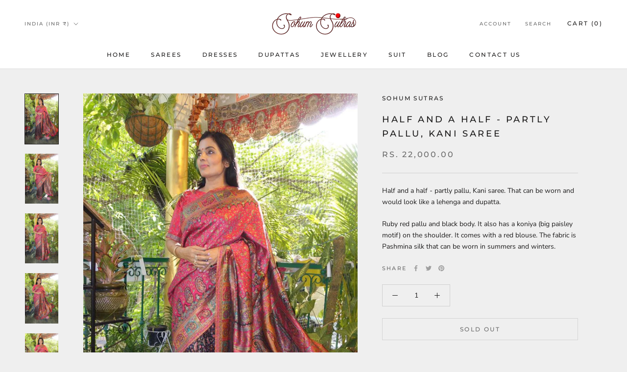

--- FILE ---
content_type: text/html; charset=utf-8
request_url: https://sohumsutras.com/collections/kashmir-collection/products/half-and-a-half-partly-pallu-kani-saree
body_size: 27983
content:
<!doctype html>

<html class="no-js" lang="en">
  <head>
    <meta charset="utf-8"> 
    <meta http-equiv="X-UA-Compatible" content="IE=edge,chrome=1">
    <meta name="viewport" content="width=device-width, initial-scale=1.0, height=device-height, minimum-scale=1.0, maximum-scale=1.0">
    <meta name="theme-color" content="">

    <title>
      Half and a half - partly pallu, Kani saree &ndash; sohumsutras
    </title><meta name="description" content="Half and a half - partly pallu, Kani saree. That can be worn and would look like a lehenga and dupatta. Ruby red pallu and black body. It also has a koniya (big paisley motif) on the shoulder. It comes with a red blouse. The fabric is Pashmina silk that can be worn in summers and winters."><link rel="canonical" href="https://sohumsutras.com/products/half-and-a-half-partly-pallu-kani-saree"><meta property="og:type" content="product">
  <meta property="og:title" content="Half and a half - partly pallu, Kani saree"><meta property="og:image" content="http://sohumsutras.com/cdn/shop/products/600fbb4c-71e5-4798-8426-218fcd880901.jpg?v=1622504948">
    <meta property="og:image:secure_url" content="https://sohumsutras.com/cdn/shop/products/600fbb4c-71e5-4798-8426-218fcd880901.jpg?v=1622504948">
    <meta property="og:image:width" content="852">
    <meta property="og:image:height" content="1280"><meta property="product:price:amount" content="22,000.00">
  <meta property="product:price:currency" content="INR"><meta property="og:description" content="Half and a half - partly pallu, Kani saree. That can be worn and would look like a lehenga and dupatta. Ruby red pallu and black body. It also has a koniya (big paisley motif) on the shoulder. It comes with a red blouse. The fabric is Pashmina silk that can be worn in summers and winters."><meta property="og:url" content="https://sohumsutras.com/products/half-and-a-half-partly-pallu-kani-saree">
<meta property="og:site_name" content="sohumsutras"><meta name="twitter:card" content="summary"><meta name="twitter:title" content="Half and a half - partly pallu, Kani saree">
  <meta name="twitter:description" content="
Half and a half - partly pallu, Kani saree. That can be worn and would look like a lehenga and dupatta.
Ruby red pallu and black body. It also has a koniya (big paisley motif) on the shoulder. It comes with a red blouse. The fabric is Pashmina silk that can be worn in summers and winters.">
  <meta name="twitter:image" content="https://sohumsutras.com/cdn/shop/products/600fbb4c-71e5-4798-8426-218fcd880901_600x600_crop_center.jpg?v=1622504948">
    <style>
  @font-face {
  font-family: Montserrat;
  font-weight: 500;
  font-style: normal;
  font-display: fallback;
  src: url("//sohumsutras.com/cdn/fonts/montserrat/montserrat_n5.07ef3781d9c78c8b93c98419da7ad4fbeebb6635.woff2") format("woff2"),
       url("//sohumsutras.com/cdn/fonts/montserrat/montserrat_n5.adf9b4bd8b0e4f55a0b203cdd84512667e0d5e4d.woff") format("woff");
}

  @font-face {
  font-family: "Nunito Sans";
  font-weight: 400;
  font-style: normal;
  font-display: fallback;
  src: url("//sohumsutras.com/cdn/fonts/nunito_sans/nunitosans_n4.0276fe080df0ca4e6a22d9cb55aed3ed5ba6b1da.woff2") format("woff2"),
       url("//sohumsutras.com/cdn/fonts/nunito_sans/nunitosans_n4.b4964bee2f5e7fd9c3826447e73afe2baad607b7.woff") format("woff");
}


  @font-face {
  font-family: "Nunito Sans";
  font-weight: 700;
  font-style: normal;
  font-display: fallback;
  src: url("//sohumsutras.com/cdn/fonts/nunito_sans/nunitosans_n7.25d963ed46da26098ebeab731e90d8802d989fa5.woff2") format("woff2"),
       url("//sohumsutras.com/cdn/fonts/nunito_sans/nunitosans_n7.d32e3219b3d2ec82285d3027bd673efc61a996c8.woff") format("woff");
}

  @font-face {
  font-family: "Nunito Sans";
  font-weight: 400;
  font-style: italic;
  font-display: fallback;
  src: url("//sohumsutras.com/cdn/fonts/nunito_sans/nunitosans_i4.6e408730afac1484cf297c30b0e67c86d17fc586.woff2") format("woff2"),
       url("//sohumsutras.com/cdn/fonts/nunito_sans/nunitosans_i4.c9b6dcbfa43622b39a5990002775a8381942ae38.woff") format("woff");
}

  @font-face {
  font-family: "Nunito Sans";
  font-weight: 700;
  font-style: italic;
  font-display: fallback;
  src: url("//sohumsutras.com/cdn/fonts/nunito_sans/nunitosans_i7.8c1124729eec046a321e2424b2acf328c2c12139.woff2") format("woff2"),
       url("//sohumsutras.com/cdn/fonts/nunito_sans/nunitosans_i7.af4cda04357273e0996d21184432bcb14651a64d.woff") format("woff");
}


  :root {
    --heading-font-family : Montserrat, sans-serif;
    --heading-font-weight : 500;
    --heading-font-style  : normal;

    --text-font-family : "Nunito Sans", sans-serif;
    --text-font-weight : 400;
    --text-font-style  : normal;

    --base-text-font-size   : 14px;
    --default-text-font-size: 14px;--background          : #efefef;
    --background-rgb      : 239, 239, 239;
    --light-background    : #ffffff;
    --light-background-rgb: 255, 255, 255;
    --heading-color       : #1c1b1b;
    --text-color          : #1c1b1b;
    --text-color-rgb      : 28, 27, 27;
    --text-color-light    : #6a6a6a;
    --text-color-light-rgb: 106, 106, 106;
    --link-color          : #6a6a6a;
    --link-color-rgb      : 106, 106, 106;
    --border-color        : #cfcfcf;
    --border-color-rgb    : 207, 207, 207;

    --button-background    : #1c1b1b;
    --button-background-rgb: 28, 27, 27;
    --button-text-color    : #ffffff;

    --header-background       : #ffffff;
    --header-heading-color    : #1c1b1b;
    --header-light-text-color : #6a6a6a;
    --header-border-color     : #dddddd;

    --footer-background    : #ffffff;
    --footer-text-color    : #6a6a6a;
    --footer-heading-color : #1c1b1b;
    --footer-border-color  : #e9e9e9;

    --navigation-background      : #1c1b1b;
    --navigation-background-rgb  : 28, 27, 27;
    --navigation-text-color      : #ffffff;
    --navigation-text-color-light: rgba(255, 255, 255, 0.5);
    --navigation-border-color    : rgba(255, 255, 255, 0.25);

    --newsletter-popup-background     : #1c1b1b;
    --newsletter-popup-text-color     : #ffffff;
    --newsletter-popup-text-color-rgb : 255, 255, 255;

    --secondary-elements-background       : #1c1b1b;
    --secondary-elements-background-rgb   : 28, 27, 27;
    --secondary-elements-text-color       : #ffffff;
    --secondary-elements-text-color-light : rgba(255, 255, 255, 0.5);
    --secondary-elements-border-color     : rgba(255, 255, 255, 0.25);

    --product-sale-price-color    : #f94c43;
    --product-sale-price-color-rgb: 249, 76, 67;
    --product-star-rating: #f6a429;

    /* Shopify related variables */
    --payment-terms-background-color: #efefef;

    /* Products */

    --horizontal-spacing-four-products-per-row: 60px;
        --horizontal-spacing-two-products-per-row : 60px;

    --vertical-spacing-four-products-per-row: 60px;
        --vertical-spacing-two-products-per-row : 75px;

    /* Animation */
    --drawer-transition-timing: cubic-bezier(0.645, 0.045, 0.355, 1);
    --header-base-height: 80px; /* We set a default for browsers that do not support CSS variables */

    /* Cursors */
    --cursor-zoom-in-svg    : url(//sohumsutras.com/cdn/shop/t/7/assets/cursor-zoom-in.svg?v=170532930330058140181664880518);
    --cursor-zoom-in-2x-svg : url(//sohumsutras.com/cdn/shop/t/7/assets/cursor-zoom-in-2x.svg?v=56685658183649387561664880518);
  }
</style>

<script>
  // IE11 does not have support for CSS variables, so we have to polyfill them
  if (!(((window || {}).CSS || {}).supports && window.CSS.supports('(--a: 0)'))) {
    const script = document.createElement('script');
    script.type = 'text/javascript';
    script.src = 'https://cdn.jsdelivr.net/npm/css-vars-ponyfill@2';
    script.onload = function() {
      cssVars({});
    };

    document.getElementsByTagName('head')[0].appendChild(script);
  }
</script>

    <script>window.performance && window.performance.mark && window.performance.mark('shopify.content_for_header.start');</script><meta name="google-site-verification" content="NKVa-vxp1ltfcl8oneQQQJMoc8TNW4MkgHIWMQ1u5Gw">
<meta id="shopify-digital-wallet" name="shopify-digital-wallet" content="/1304723531/digital_wallets/dialog">
<meta id="in-context-paypal-metadata" data-shop-id="1304723531" data-venmo-supported="false" data-environment="production" data-locale="en_US" data-paypal-v4="true" data-currency="INR">
<link rel="alternate" type="application/json+oembed" href="https://sohumsutras.com/products/half-and-a-half-partly-pallu-kani-saree.oembed">
<script async="async" src="/checkouts/internal/preloads.js?locale=en-IN"></script>
<script id="shopify-features" type="application/json">{"accessToken":"53199ea6251ea965269c3bf77d05a838","betas":["rich-media-storefront-analytics"],"domain":"sohumsutras.com","predictiveSearch":true,"shopId":1304723531,"locale":"en"}</script>
<script>var Shopify = Shopify || {};
Shopify.shop = "sohumsutras.myshopify.com";
Shopify.locale = "en";
Shopify.currency = {"active":"INR","rate":"1.0"};
Shopify.country = "IN";
Shopify.theme = {"name":"Prestige","id":121798230134,"schema_name":"Prestige","schema_version":"5.7.1","theme_store_id":855,"role":"main"};
Shopify.theme.handle = "null";
Shopify.theme.style = {"id":null,"handle":null};
Shopify.cdnHost = "sohumsutras.com/cdn";
Shopify.routes = Shopify.routes || {};
Shopify.routes.root = "/";</script>
<script type="module">!function(o){(o.Shopify=o.Shopify||{}).modules=!0}(window);</script>
<script>!function(o){function n(){var o=[];function n(){o.push(Array.prototype.slice.apply(arguments))}return n.q=o,n}var t=o.Shopify=o.Shopify||{};t.loadFeatures=n(),t.autoloadFeatures=n()}(window);</script>
<script id="shop-js-analytics" type="application/json">{"pageType":"product"}</script>
<script defer="defer" async type="module" src="//sohumsutras.com/cdn/shopifycloud/shop-js/modules/v2/client.init-shop-cart-sync_C5BV16lS.en.esm.js"></script>
<script defer="defer" async type="module" src="//sohumsutras.com/cdn/shopifycloud/shop-js/modules/v2/chunk.common_CygWptCX.esm.js"></script>
<script type="module">
  await import("//sohumsutras.com/cdn/shopifycloud/shop-js/modules/v2/client.init-shop-cart-sync_C5BV16lS.en.esm.js");
await import("//sohumsutras.com/cdn/shopifycloud/shop-js/modules/v2/chunk.common_CygWptCX.esm.js");

  window.Shopify.SignInWithShop?.initShopCartSync?.({"fedCMEnabled":true,"windoidEnabled":true});

</script>
<script>(function() {
  var isLoaded = false;
  function asyncLoad() {
    if (isLoaded) return;
    isLoaded = true;
    var urls = ["https:\/\/chimpstatic.com\/mcjs-connected\/js\/users\/1f2530eb6a8edd10f3764e44d\/5d66972ec0448948dad9dce43.js?shop=sohumsutras.myshopify.com","https:\/\/cdn.nfcube.com\/776c42180804c00884f5e0077fa997a9.js?shop=sohumsutras.myshopify.com"];
    for (var i = 0; i < urls.length; i++) {
      var s = document.createElement('script');
      s.type = 'text/javascript';
      s.async = true;
      s.src = urls[i];
      var x = document.getElementsByTagName('script')[0];
      x.parentNode.insertBefore(s, x);
    }
  };
  if(window.attachEvent) {
    window.attachEvent('onload', asyncLoad);
  } else {
    window.addEventListener('load', asyncLoad, false);
  }
})();</script>
<script id="__st">var __st={"a":1304723531,"offset":-18000,"reqid":"0fde90cc-4100-4676-a05c-1579e9c010be-1768731801","pageurl":"sohumsutras.com\/collections\/kashmir-collection\/products\/half-and-a-half-partly-pallu-kani-saree","u":"4d99d05b4a63","p":"product","rtyp":"product","rid":6568423030902};</script>
<script>window.ShopifyPaypalV4VisibilityTracking = true;</script>
<script id="captcha-bootstrap">!function(){'use strict';const t='contact',e='account',n='new_comment',o=[[t,t],['blogs',n],['comments',n],[t,'customer']],c=[[e,'customer_login'],[e,'guest_login'],[e,'recover_customer_password'],[e,'create_customer']],r=t=>t.map((([t,e])=>`form[action*='/${t}']:not([data-nocaptcha='true']) input[name='form_type'][value='${e}']`)).join(','),a=t=>()=>t?[...document.querySelectorAll(t)].map((t=>t.form)):[];function s(){const t=[...o],e=r(t);return a(e)}const i='password',u='form_key',d=['recaptcha-v3-token','g-recaptcha-response','h-captcha-response',i],f=()=>{try{return window.sessionStorage}catch{return}},m='__shopify_v',_=t=>t.elements[u];function p(t,e,n=!1){try{const o=window.sessionStorage,c=JSON.parse(o.getItem(e)),{data:r}=function(t){const{data:e,action:n}=t;return t[m]||n?{data:e,action:n}:{data:t,action:n}}(c);for(const[e,n]of Object.entries(r))t.elements[e]&&(t.elements[e].value=n);n&&o.removeItem(e)}catch(o){console.error('form repopulation failed',{error:o})}}const l='form_type',E='cptcha';function T(t){t.dataset[E]=!0}const w=window,h=w.document,L='Shopify',v='ce_forms',y='captcha';let A=!1;((t,e)=>{const n=(g='f06e6c50-85a8-45c8-87d0-21a2b65856fe',I='https://cdn.shopify.com/shopifycloud/storefront-forms-hcaptcha/ce_storefront_forms_captcha_hcaptcha.v1.5.2.iife.js',D={infoText:'Protected by hCaptcha',privacyText:'Privacy',termsText:'Terms'},(t,e,n)=>{const o=w[L][v],c=o.bindForm;if(c)return c(t,g,e,D).then(n);var r;o.q.push([[t,g,e,D],n]),r=I,A||(h.body.append(Object.assign(h.createElement('script'),{id:'captcha-provider',async:!0,src:r})),A=!0)});var g,I,D;w[L]=w[L]||{},w[L][v]=w[L][v]||{},w[L][v].q=[],w[L][y]=w[L][y]||{},w[L][y].protect=function(t,e){n(t,void 0,e),T(t)},Object.freeze(w[L][y]),function(t,e,n,w,h,L){const[v,y,A,g]=function(t,e,n){const i=e?o:[],u=t?c:[],d=[...i,...u],f=r(d),m=r(i),_=r(d.filter((([t,e])=>n.includes(e))));return[a(f),a(m),a(_),s()]}(w,h,L),I=t=>{const e=t.target;return e instanceof HTMLFormElement?e:e&&e.form},D=t=>v().includes(t);t.addEventListener('submit',(t=>{const e=I(t);if(!e)return;const n=D(e)&&!e.dataset.hcaptchaBound&&!e.dataset.recaptchaBound,o=_(e),c=g().includes(e)&&(!o||!o.value);(n||c)&&t.preventDefault(),c&&!n&&(function(t){try{if(!f())return;!function(t){const e=f();if(!e)return;const n=_(t);if(!n)return;const o=n.value;o&&e.removeItem(o)}(t);const e=Array.from(Array(32),(()=>Math.random().toString(36)[2])).join('');!function(t,e){_(t)||t.append(Object.assign(document.createElement('input'),{type:'hidden',name:u})),t.elements[u].value=e}(t,e),function(t,e){const n=f();if(!n)return;const o=[...t.querySelectorAll(`input[type='${i}']`)].map((({name:t})=>t)),c=[...d,...o],r={};for(const[a,s]of new FormData(t).entries())c.includes(a)||(r[a]=s);n.setItem(e,JSON.stringify({[m]:1,action:t.action,data:r}))}(t,e)}catch(e){console.error('failed to persist form',e)}}(e),e.submit())}));const S=(t,e)=>{t&&!t.dataset[E]&&(n(t,e.some((e=>e===t))),T(t))};for(const o of['focusin','change'])t.addEventListener(o,(t=>{const e=I(t);D(e)&&S(e,y())}));const B=e.get('form_key'),M=e.get(l),P=B&&M;t.addEventListener('DOMContentLoaded',(()=>{const t=y();if(P)for(const e of t)e.elements[l].value===M&&p(e,B);[...new Set([...A(),...v().filter((t=>'true'===t.dataset.shopifyCaptcha))])].forEach((e=>S(e,t)))}))}(h,new URLSearchParams(w.location.search),n,t,e,['guest_login'])})(!0,!0)}();</script>
<script integrity="sha256-4kQ18oKyAcykRKYeNunJcIwy7WH5gtpwJnB7kiuLZ1E=" data-source-attribution="shopify.loadfeatures" defer="defer" src="//sohumsutras.com/cdn/shopifycloud/storefront/assets/storefront/load_feature-a0a9edcb.js" crossorigin="anonymous"></script>
<script data-source-attribution="shopify.dynamic_checkout.dynamic.init">var Shopify=Shopify||{};Shopify.PaymentButton=Shopify.PaymentButton||{isStorefrontPortableWallets:!0,init:function(){window.Shopify.PaymentButton.init=function(){};var t=document.createElement("script");t.src="https://sohumsutras.com/cdn/shopifycloud/portable-wallets/latest/portable-wallets.en.js",t.type="module",document.head.appendChild(t)}};
</script>
<script data-source-attribution="shopify.dynamic_checkout.buyer_consent">
  function portableWalletsHideBuyerConsent(e){var t=document.getElementById("shopify-buyer-consent"),n=document.getElementById("shopify-subscription-policy-button");t&&n&&(t.classList.add("hidden"),t.setAttribute("aria-hidden","true"),n.removeEventListener("click",e))}function portableWalletsShowBuyerConsent(e){var t=document.getElementById("shopify-buyer-consent"),n=document.getElementById("shopify-subscription-policy-button");t&&n&&(t.classList.remove("hidden"),t.removeAttribute("aria-hidden"),n.addEventListener("click",e))}window.Shopify?.PaymentButton&&(window.Shopify.PaymentButton.hideBuyerConsent=portableWalletsHideBuyerConsent,window.Shopify.PaymentButton.showBuyerConsent=portableWalletsShowBuyerConsent);
</script>
<script>
  function portableWalletsCleanup(e){e&&e.src&&console.error("Failed to load portable wallets script "+e.src);var t=document.querySelectorAll("shopify-accelerated-checkout .shopify-payment-button__skeleton, shopify-accelerated-checkout-cart .wallet-cart-button__skeleton"),e=document.getElementById("shopify-buyer-consent");for(let e=0;e<t.length;e++)t[e].remove();e&&e.remove()}function portableWalletsNotLoadedAsModule(e){e instanceof ErrorEvent&&"string"==typeof e.message&&e.message.includes("import.meta")&&"string"==typeof e.filename&&e.filename.includes("portable-wallets")&&(window.removeEventListener("error",portableWalletsNotLoadedAsModule),window.Shopify.PaymentButton.failedToLoad=e,"loading"===document.readyState?document.addEventListener("DOMContentLoaded",window.Shopify.PaymentButton.init):window.Shopify.PaymentButton.init())}window.addEventListener("error",portableWalletsNotLoadedAsModule);
</script>

<script type="module" src="https://sohumsutras.com/cdn/shopifycloud/portable-wallets/latest/portable-wallets.en.js" onError="portableWalletsCleanup(this)" crossorigin="anonymous"></script>
<script nomodule>
  document.addEventListener("DOMContentLoaded", portableWalletsCleanup);
</script>

<link id="shopify-accelerated-checkout-styles" rel="stylesheet" media="screen" href="https://sohumsutras.com/cdn/shopifycloud/portable-wallets/latest/accelerated-checkout-backwards-compat.css" crossorigin="anonymous">
<style id="shopify-accelerated-checkout-cart">
        #shopify-buyer-consent {
  margin-top: 1em;
  display: inline-block;
  width: 100%;
}

#shopify-buyer-consent.hidden {
  display: none;
}

#shopify-subscription-policy-button {
  background: none;
  border: none;
  padding: 0;
  text-decoration: underline;
  font-size: inherit;
  cursor: pointer;
}

#shopify-subscription-policy-button::before {
  box-shadow: none;
}

      </style>

<script>window.performance && window.performance.mark && window.performance.mark('shopify.content_for_header.end');</script>

    <link rel="stylesheet" href="//sohumsutras.com/cdn/shop/t/7/assets/theme.css?v=62441372190441597211664880503">

    <script>// This allows to expose several variables to the global scope, to be used in scripts
      window.theme = {
        pageType: "product",
        moneyFormat: "Rs. {{amount}}",
        moneyWithCurrencyFormat: "Rs. {{amount}}",
        currencyCodeEnabled: false,
        productImageSize: "natural",
        searchMode: "product,article",
        showPageTransition: false,
        showElementStaggering: true,
        showImageZooming: true
      };

      window.routes = {
        rootUrl: "\/",
        rootUrlWithoutSlash: '',
        cartUrl: "\/cart",
        cartAddUrl: "\/cart\/add",
        cartChangeUrl: "\/cart\/change",
        searchUrl: "\/search",
        productRecommendationsUrl: "\/recommendations\/products"
      };

      window.languages = {
        cartAddNote: "Add Order Note",
        cartEditNote: "Edit Order Note",
        productImageLoadingError: "This image could not be loaded. Please try to reload the page.",
        productFormAddToCart: "Add to cart",
        productFormUnavailable: "Unavailable",
        productFormSoldOut: "Sold Out",
        shippingEstimatorOneResult: "1 option available:",
        shippingEstimatorMoreResults: "{{count}} options available:",
        shippingEstimatorNoResults: "No shipping could be found"
      };

      window.lazySizesConfig = {
        loadHidden: false,
        hFac: 0.5,
        expFactor: 2,
        ricTimeout: 150,
        lazyClass: 'Image--lazyLoad',
        loadingClass: 'Image--lazyLoading',
        loadedClass: 'Image--lazyLoaded'
      };

      document.documentElement.className = document.documentElement.className.replace('no-js', 'js');
      document.documentElement.style.setProperty('--window-height', window.innerHeight + 'px');

      // We do a quick detection of some features (we could use Modernizr but for so little...)
      (function() {
        document.documentElement.className += ((window.CSS && window.CSS.supports('(position: sticky) or (position: -webkit-sticky)')) ? ' supports-sticky' : ' no-supports-sticky');
        document.documentElement.className += (window.matchMedia('(-moz-touch-enabled: 1), (hover: none)')).matches ? ' no-supports-hover' : ' supports-hover';
      }());

      
    </script>

    <script src="//sohumsutras.com/cdn/shop/t/7/assets/lazysizes.min.js?v=174358363404432586981664880503" async></script><script src="//sohumsutras.com/cdn/shop/t/7/assets/libs.min.js?v=26178543184394469741664880503" defer></script>
    <script src="//sohumsutras.com/cdn/shop/t/7/assets/theme.js?v=136432947336758271551664880503" defer></script>
    <script src="//sohumsutras.com/cdn/shop/t/7/assets/custom.js?v=183944157590872491501664880502" defer></script>

    <script>
      (function () {
        window.onpageshow = function() {
          if (window.theme.showPageTransition) {
            var pageTransition = document.querySelector('.PageTransition');

            if (pageTransition) {
              pageTransition.style.visibility = 'visible';
              pageTransition.style.opacity = '0';
            }
          }

          // When the page is loaded from the cache, we have to reload the cart content
          document.documentElement.dispatchEvent(new CustomEvent('cart:refresh', {
            bubbles: true
          }));
        };
      })();
    </script>

    
  <script type="application/ld+json">
  {
    "@context": "http://schema.org",
    "@type": "Product",
    "offers": [{
          "@type": "Offer",
          "name": "Default Title",
          "availability":"https://schema.org/OutOfStock",
          "price": 22000.0,
          "priceCurrency": "INR",
          "priceValidUntil": "2026-01-28","url": "/products/half-and-a-half-partly-pallu-kani-saree?variant=39331286515830"
        }
],
    "brand": {
      "name": "sohum sutras"
    },
    "name": "Half and a half - partly pallu, Kani saree",
    "description": "\nHalf and a half - partly pallu, Kani saree. That can be worn and would look like a lehenga and dupatta.\nRuby red pallu and black body. It also has a koniya (big paisley motif) on the shoulder. It comes with a red blouse. The fabric is Pashmina silk that can be worn in summers and winters.",
    "category": "Kani Saree",
    "url": "/products/half-and-a-half-partly-pallu-kani-saree",
    "sku": "",
    "image": {
      "@type": "ImageObject",
      "url": "https://sohumsutras.com/cdn/shop/products/600fbb4c-71e5-4798-8426-218fcd880901_1024x.jpg?v=1622504948",
      "image": "https://sohumsutras.com/cdn/shop/products/600fbb4c-71e5-4798-8426-218fcd880901_1024x.jpg?v=1622504948",
      "name": "Half and half kani saree",
      "width": "1024",
      "height": "1024"
    }
  }
  </script>



  <script type="application/ld+json">
  {
    "@context": "http://schema.org",
    "@type": "BreadcrumbList",
  "itemListElement": [{
      "@type": "ListItem",
      "position": 1,
      "name": "Home",
      "item": "https://sohumsutras.com"
    },{
          "@type": "ListItem",
          "position": 2,
          "name": "Kashmir Collection",
          "item": "https://sohumsutras.com/collections/kashmir-collection"
        }, {
          "@type": "ListItem",
          "position": 3,
          "name": "Half and a half - partly pallu, Kani saree",
          "item": "https://sohumsutras.com/products/half-and-a-half-partly-pallu-kani-saree"
        }]
  }
  </script>

  <link href="https://monorail-edge.shopifysvc.com" rel="dns-prefetch">
<script>(function(){if ("sendBeacon" in navigator && "performance" in window) {try {var session_token_from_headers = performance.getEntriesByType('navigation')[0].serverTiming.find(x => x.name == '_s').description;} catch {var session_token_from_headers = undefined;}var session_cookie_matches = document.cookie.match(/_shopify_s=([^;]*)/);var session_token_from_cookie = session_cookie_matches && session_cookie_matches.length === 2 ? session_cookie_matches[1] : "";var session_token = session_token_from_headers || session_token_from_cookie || "";function handle_abandonment_event(e) {var entries = performance.getEntries().filter(function(entry) {return /monorail-edge.shopifysvc.com/.test(entry.name);});if (!window.abandonment_tracked && entries.length === 0) {window.abandonment_tracked = true;var currentMs = Date.now();var navigation_start = performance.timing.navigationStart;var payload = {shop_id: 1304723531,url: window.location.href,navigation_start,duration: currentMs - navigation_start,session_token,page_type: "product"};window.navigator.sendBeacon("https://monorail-edge.shopifysvc.com/v1/produce", JSON.stringify({schema_id: "online_store_buyer_site_abandonment/1.1",payload: payload,metadata: {event_created_at_ms: currentMs,event_sent_at_ms: currentMs}}));}}window.addEventListener('pagehide', handle_abandonment_event);}}());</script>
<script id="web-pixels-manager-setup">(function e(e,d,r,n,o){if(void 0===o&&(o={}),!Boolean(null===(a=null===(i=window.Shopify)||void 0===i?void 0:i.analytics)||void 0===a?void 0:a.replayQueue)){var i,a;window.Shopify=window.Shopify||{};var t=window.Shopify;t.analytics=t.analytics||{};var s=t.analytics;s.replayQueue=[],s.publish=function(e,d,r){return s.replayQueue.push([e,d,r]),!0};try{self.performance.mark("wpm:start")}catch(e){}var l=function(){var e={modern:/Edge?\/(1{2}[4-9]|1[2-9]\d|[2-9]\d{2}|\d{4,})\.\d+(\.\d+|)|Firefox\/(1{2}[4-9]|1[2-9]\d|[2-9]\d{2}|\d{4,})\.\d+(\.\d+|)|Chrom(ium|e)\/(9{2}|\d{3,})\.\d+(\.\d+|)|(Maci|X1{2}).+ Version\/(15\.\d+|(1[6-9]|[2-9]\d|\d{3,})\.\d+)([,.]\d+|)( \(\w+\)|)( Mobile\/\w+|) Safari\/|Chrome.+OPR\/(9{2}|\d{3,})\.\d+\.\d+|(CPU[ +]OS|iPhone[ +]OS|CPU[ +]iPhone|CPU IPhone OS|CPU iPad OS)[ +]+(15[._]\d+|(1[6-9]|[2-9]\d|\d{3,})[._]\d+)([._]\d+|)|Android:?[ /-](13[3-9]|1[4-9]\d|[2-9]\d{2}|\d{4,})(\.\d+|)(\.\d+|)|Android.+Firefox\/(13[5-9]|1[4-9]\d|[2-9]\d{2}|\d{4,})\.\d+(\.\d+|)|Android.+Chrom(ium|e)\/(13[3-9]|1[4-9]\d|[2-9]\d{2}|\d{4,})\.\d+(\.\d+|)|SamsungBrowser\/([2-9]\d|\d{3,})\.\d+/,legacy:/Edge?\/(1[6-9]|[2-9]\d|\d{3,})\.\d+(\.\d+|)|Firefox\/(5[4-9]|[6-9]\d|\d{3,})\.\d+(\.\d+|)|Chrom(ium|e)\/(5[1-9]|[6-9]\d|\d{3,})\.\d+(\.\d+|)([\d.]+$|.*Safari\/(?![\d.]+ Edge\/[\d.]+$))|(Maci|X1{2}).+ Version\/(10\.\d+|(1[1-9]|[2-9]\d|\d{3,})\.\d+)([,.]\d+|)( \(\w+\)|)( Mobile\/\w+|) Safari\/|Chrome.+OPR\/(3[89]|[4-9]\d|\d{3,})\.\d+\.\d+|(CPU[ +]OS|iPhone[ +]OS|CPU[ +]iPhone|CPU IPhone OS|CPU iPad OS)[ +]+(10[._]\d+|(1[1-9]|[2-9]\d|\d{3,})[._]\d+)([._]\d+|)|Android:?[ /-](13[3-9]|1[4-9]\d|[2-9]\d{2}|\d{4,})(\.\d+|)(\.\d+|)|Mobile Safari.+OPR\/([89]\d|\d{3,})\.\d+\.\d+|Android.+Firefox\/(13[5-9]|1[4-9]\d|[2-9]\d{2}|\d{4,})\.\d+(\.\d+|)|Android.+Chrom(ium|e)\/(13[3-9]|1[4-9]\d|[2-9]\d{2}|\d{4,})\.\d+(\.\d+|)|Android.+(UC? ?Browser|UCWEB|U3)[ /]?(15\.([5-9]|\d{2,})|(1[6-9]|[2-9]\d|\d{3,})\.\d+)\.\d+|SamsungBrowser\/(5\.\d+|([6-9]|\d{2,})\.\d+)|Android.+MQ{2}Browser\/(14(\.(9|\d{2,})|)|(1[5-9]|[2-9]\d|\d{3,})(\.\d+|))(\.\d+|)|K[Aa][Ii]OS\/(3\.\d+|([4-9]|\d{2,})\.\d+)(\.\d+|)/},d=e.modern,r=e.legacy,n=navigator.userAgent;return n.match(d)?"modern":n.match(r)?"legacy":"unknown"}(),u="modern"===l?"modern":"legacy",c=(null!=n?n:{modern:"",legacy:""})[u],f=function(e){return[e.baseUrl,"/wpm","/b",e.hashVersion,"modern"===e.buildTarget?"m":"l",".js"].join("")}({baseUrl:d,hashVersion:r,buildTarget:u}),m=function(e){var d=e.version,r=e.bundleTarget,n=e.surface,o=e.pageUrl,i=e.monorailEndpoint;return{emit:function(e){var a=e.status,t=e.errorMsg,s=(new Date).getTime(),l=JSON.stringify({metadata:{event_sent_at_ms:s},events:[{schema_id:"web_pixels_manager_load/3.1",payload:{version:d,bundle_target:r,page_url:o,status:a,surface:n,error_msg:t},metadata:{event_created_at_ms:s}}]});if(!i)return console&&console.warn&&console.warn("[Web Pixels Manager] No Monorail endpoint provided, skipping logging."),!1;try{return self.navigator.sendBeacon.bind(self.navigator)(i,l)}catch(e){}var u=new XMLHttpRequest;try{return u.open("POST",i,!0),u.setRequestHeader("Content-Type","text/plain"),u.send(l),!0}catch(e){return console&&console.warn&&console.warn("[Web Pixels Manager] Got an unhandled error while logging to Monorail."),!1}}}}({version:r,bundleTarget:l,surface:e.surface,pageUrl:self.location.href,monorailEndpoint:e.monorailEndpoint});try{o.browserTarget=l,function(e){var d=e.src,r=e.async,n=void 0===r||r,o=e.onload,i=e.onerror,a=e.sri,t=e.scriptDataAttributes,s=void 0===t?{}:t,l=document.createElement("script"),u=document.querySelector("head"),c=document.querySelector("body");if(l.async=n,l.src=d,a&&(l.integrity=a,l.crossOrigin="anonymous"),s)for(var f in s)if(Object.prototype.hasOwnProperty.call(s,f))try{l.dataset[f]=s[f]}catch(e){}if(o&&l.addEventListener("load",o),i&&l.addEventListener("error",i),u)u.appendChild(l);else{if(!c)throw new Error("Did not find a head or body element to append the script");c.appendChild(l)}}({src:f,async:!0,onload:function(){if(!function(){var e,d;return Boolean(null===(d=null===(e=window.Shopify)||void 0===e?void 0:e.analytics)||void 0===d?void 0:d.initialized)}()){var d=window.webPixelsManager.init(e)||void 0;if(d){var r=window.Shopify.analytics;r.replayQueue.forEach((function(e){var r=e[0],n=e[1],o=e[2];d.publishCustomEvent(r,n,o)})),r.replayQueue=[],r.publish=d.publishCustomEvent,r.visitor=d.visitor,r.initialized=!0}}},onerror:function(){return m.emit({status:"failed",errorMsg:"".concat(f," has failed to load")})},sri:function(e){var d=/^sha384-[A-Za-z0-9+/=]+$/;return"string"==typeof e&&d.test(e)}(c)?c:"",scriptDataAttributes:o}),m.emit({status:"loading"})}catch(e){m.emit({status:"failed",errorMsg:(null==e?void 0:e.message)||"Unknown error"})}}})({shopId: 1304723531,storefrontBaseUrl: "https://sohumsutras.com",extensionsBaseUrl: "https://extensions.shopifycdn.com/cdn/shopifycloud/web-pixels-manager",monorailEndpoint: "https://monorail-edge.shopifysvc.com/unstable/produce_batch",surface: "storefront-renderer",enabledBetaFlags: ["2dca8a86"],webPixelsConfigList: [{"id":"343146614","configuration":"{\"config\":\"{\\\"pixel_id\\\":\\\"AW-759612549\\\",\\\"target_country\\\":\\\"IN\\\",\\\"gtag_events\\\":[{\\\"type\\\":\\\"search\\\",\\\"action_label\\\":\\\"AW-759612549\\\/pM17CJPT9KcBEIWJm-oC\\\"},{\\\"type\\\":\\\"begin_checkout\\\",\\\"action_label\\\":\\\"AW-759612549\\\/61bkCJDT9KcBEIWJm-oC\\\"},{\\\"type\\\":\\\"view_item\\\",\\\"action_label\\\":[\\\"AW-759612549\\\/rukPCIrT9KcBEIWJm-oC\\\",\\\"MC-NYCC1RK5EQ\\\"]},{\\\"type\\\":\\\"purchase\\\",\\\"action_label\\\":[\\\"AW-759612549\\\/h1_BCI_S9KcBEIWJm-oC\\\",\\\"MC-NYCC1RK5EQ\\\"]},{\\\"type\\\":\\\"page_view\\\",\\\"action_label\\\":[\\\"AW-759612549\\\/QNkuCIzS9KcBEIWJm-oC\\\",\\\"MC-NYCC1RK5EQ\\\"]},{\\\"type\\\":\\\"add_payment_info\\\",\\\"action_label\\\":\\\"AW-759612549\\\/DW7oCJbT9KcBEIWJm-oC\\\"},{\\\"type\\\":\\\"add_to_cart\\\",\\\"action_label\\\":\\\"AW-759612549\\\/h-mRCI3T9KcBEIWJm-oC\\\"}],\\\"enable_monitoring_mode\\\":false}\"}","eventPayloadVersion":"v1","runtimeContext":"OPEN","scriptVersion":"b2a88bafab3e21179ed38636efcd8a93","type":"APP","apiClientId":1780363,"privacyPurposes":[],"dataSharingAdjustments":{"protectedCustomerApprovalScopes":["read_customer_address","read_customer_email","read_customer_name","read_customer_personal_data","read_customer_phone"]}},{"id":"108789878","configuration":"{\"pixel_id\":\"849454052329541\",\"pixel_type\":\"facebook_pixel\",\"metaapp_system_user_token\":\"-\"}","eventPayloadVersion":"v1","runtimeContext":"OPEN","scriptVersion":"ca16bc87fe92b6042fbaa3acc2fbdaa6","type":"APP","apiClientId":2329312,"privacyPurposes":["ANALYTICS","MARKETING","SALE_OF_DATA"],"dataSharingAdjustments":{"protectedCustomerApprovalScopes":["read_customer_address","read_customer_email","read_customer_name","read_customer_personal_data","read_customer_phone"]}},{"id":"43516022","configuration":"{\"tagID\":\"2612881353648\"}","eventPayloadVersion":"v1","runtimeContext":"STRICT","scriptVersion":"18031546ee651571ed29edbe71a3550b","type":"APP","apiClientId":3009811,"privacyPurposes":["ANALYTICS","MARKETING","SALE_OF_DATA"],"dataSharingAdjustments":{"protectedCustomerApprovalScopes":["read_customer_address","read_customer_email","read_customer_name","read_customer_personal_data","read_customer_phone"]}},{"id":"19267702","configuration":"{\"myshopifyDomain\":\"sohumsutras.myshopify.com\"}","eventPayloadVersion":"v1","runtimeContext":"STRICT","scriptVersion":"23b97d18e2aa74363140dc29c9284e87","type":"APP","apiClientId":2775569,"privacyPurposes":["ANALYTICS","MARKETING","SALE_OF_DATA"],"dataSharingAdjustments":{"protectedCustomerApprovalScopes":["read_customer_address","read_customer_email","read_customer_name","read_customer_phone","read_customer_personal_data"]}},{"id":"66257014","eventPayloadVersion":"v1","runtimeContext":"LAX","scriptVersion":"1","type":"CUSTOM","privacyPurposes":["ANALYTICS"],"name":"Google Analytics tag (migrated)"},{"id":"shopify-app-pixel","configuration":"{}","eventPayloadVersion":"v1","runtimeContext":"STRICT","scriptVersion":"0450","apiClientId":"shopify-pixel","type":"APP","privacyPurposes":["ANALYTICS","MARKETING"]},{"id":"shopify-custom-pixel","eventPayloadVersion":"v1","runtimeContext":"LAX","scriptVersion":"0450","apiClientId":"shopify-pixel","type":"CUSTOM","privacyPurposes":["ANALYTICS","MARKETING"]}],isMerchantRequest: false,initData: {"shop":{"name":"sohumsutras","paymentSettings":{"currencyCode":"INR"},"myshopifyDomain":"sohumsutras.myshopify.com","countryCode":"IN","storefrontUrl":"https:\/\/sohumsutras.com"},"customer":null,"cart":null,"checkout":null,"productVariants":[{"price":{"amount":22000.0,"currencyCode":"INR"},"product":{"title":"Half and a half - partly pallu, Kani saree","vendor":"sohum sutras","id":"6568423030902","untranslatedTitle":"Half and a half - partly pallu, Kani saree","url":"\/products\/half-and-a-half-partly-pallu-kani-saree","type":"Kani Saree"},"id":"39331286515830","image":{"src":"\/\/sohumsutras.com\/cdn\/shop\/products\/600fbb4c-71e5-4798-8426-218fcd880901.jpg?v=1622504948"},"sku":"","title":"Default Title","untranslatedTitle":"Default Title"}],"purchasingCompany":null},},"https://sohumsutras.com/cdn","fcfee988w5aeb613cpc8e4bc33m6693e112",{"modern":"","legacy":""},{"shopId":"1304723531","storefrontBaseUrl":"https:\/\/sohumsutras.com","extensionBaseUrl":"https:\/\/extensions.shopifycdn.com\/cdn\/shopifycloud\/web-pixels-manager","surface":"storefront-renderer","enabledBetaFlags":"[\"2dca8a86\"]","isMerchantRequest":"false","hashVersion":"fcfee988w5aeb613cpc8e4bc33m6693e112","publish":"custom","events":"[[\"page_viewed\",{}],[\"product_viewed\",{\"productVariant\":{\"price\":{\"amount\":22000.0,\"currencyCode\":\"INR\"},\"product\":{\"title\":\"Half and a half - partly pallu, Kani saree\",\"vendor\":\"sohum sutras\",\"id\":\"6568423030902\",\"untranslatedTitle\":\"Half and a half - partly pallu, Kani saree\",\"url\":\"\/products\/half-and-a-half-partly-pallu-kani-saree\",\"type\":\"Kani Saree\"},\"id\":\"39331286515830\",\"image\":{\"src\":\"\/\/sohumsutras.com\/cdn\/shop\/products\/600fbb4c-71e5-4798-8426-218fcd880901.jpg?v=1622504948\"},\"sku\":\"\",\"title\":\"Default Title\",\"untranslatedTitle\":\"Default Title\"}}]]"});</script><script>
  window.ShopifyAnalytics = window.ShopifyAnalytics || {};
  window.ShopifyAnalytics.meta = window.ShopifyAnalytics.meta || {};
  window.ShopifyAnalytics.meta.currency = 'INR';
  var meta = {"product":{"id":6568423030902,"gid":"gid:\/\/shopify\/Product\/6568423030902","vendor":"sohum sutras","type":"Kani Saree","handle":"half-and-a-half-partly-pallu-kani-saree","variants":[{"id":39331286515830,"price":2200000,"name":"Half and a half - partly pallu, Kani saree","public_title":null,"sku":""}],"remote":false},"page":{"pageType":"product","resourceType":"product","resourceId":6568423030902,"requestId":"0fde90cc-4100-4676-a05c-1579e9c010be-1768731801"}};
  for (var attr in meta) {
    window.ShopifyAnalytics.meta[attr] = meta[attr];
  }
</script>
<script class="analytics">
  (function () {
    var customDocumentWrite = function(content) {
      var jquery = null;

      if (window.jQuery) {
        jquery = window.jQuery;
      } else if (window.Checkout && window.Checkout.$) {
        jquery = window.Checkout.$;
      }

      if (jquery) {
        jquery('body').append(content);
      }
    };

    var hasLoggedConversion = function(token) {
      if (token) {
        return document.cookie.indexOf('loggedConversion=' + token) !== -1;
      }
      return false;
    }

    var setCookieIfConversion = function(token) {
      if (token) {
        var twoMonthsFromNow = new Date(Date.now());
        twoMonthsFromNow.setMonth(twoMonthsFromNow.getMonth() + 2);

        document.cookie = 'loggedConversion=' + token + '; expires=' + twoMonthsFromNow;
      }
    }

    var trekkie = window.ShopifyAnalytics.lib = window.trekkie = window.trekkie || [];
    if (trekkie.integrations) {
      return;
    }
    trekkie.methods = [
      'identify',
      'page',
      'ready',
      'track',
      'trackForm',
      'trackLink'
    ];
    trekkie.factory = function(method) {
      return function() {
        var args = Array.prototype.slice.call(arguments);
        args.unshift(method);
        trekkie.push(args);
        return trekkie;
      };
    };
    for (var i = 0; i < trekkie.methods.length; i++) {
      var key = trekkie.methods[i];
      trekkie[key] = trekkie.factory(key);
    }
    trekkie.load = function(config) {
      trekkie.config = config || {};
      trekkie.config.initialDocumentCookie = document.cookie;
      var first = document.getElementsByTagName('script')[0];
      var script = document.createElement('script');
      script.type = 'text/javascript';
      script.onerror = function(e) {
        var scriptFallback = document.createElement('script');
        scriptFallback.type = 'text/javascript';
        scriptFallback.onerror = function(error) {
                var Monorail = {
      produce: function produce(monorailDomain, schemaId, payload) {
        var currentMs = new Date().getTime();
        var event = {
          schema_id: schemaId,
          payload: payload,
          metadata: {
            event_created_at_ms: currentMs,
            event_sent_at_ms: currentMs
          }
        };
        return Monorail.sendRequest("https://" + monorailDomain + "/v1/produce", JSON.stringify(event));
      },
      sendRequest: function sendRequest(endpointUrl, payload) {
        // Try the sendBeacon API
        if (window && window.navigator && typeof window.navigator.sendBeacon === 'function' && typeof window.Blob === 'function' && !Monorail.isIos12()) {
          var blobData = new window.Blob([payload], {
            type: 'text/plain'
          });

          if (window.navigator.sendBeacon(endpointUrl, blobData)) {
            return true;
          } // sendBeacon was not successful

        } // XHR beacon

        var xhr = new XMLHttpRequest();

        try {
          xhr.open('POST', endpointUrl);
          xhr.setRequestHeader('Content-Type', 'text/plain');
          xhr.send(payload);
        } catch (e) {
          console.log(e);
        }

        return false;
      },
      isIos12: function isIos12() {
        return window.navigator.userAgent.lastIndexOf('iPhone; CPU iPhone OS 12_') !== -1 || window.navigator.userAgent.lastIndexOf('iPad; CPU OS 12_') !== -1;
      }
    };
    Monorail.produce('monorail-edge.shopifysvc.com',
      'trekkie_storefront_load_errors/1.1',
      {shop_id: 1304723531,
      theme_id: 121798230134,
      app_name: "storefront",
      context_url: window.location.href,
      source_url: "//sohumsutras.com/cdn/s/trekkie.storefront.cd680fe47e6c39ca5d5df5f0a32d569bc48c0f27.min.js"});

        };
        scriptFallback.async = true;
        scriptFallback.src = '//sohumsutras.com/cdn/s/trekkie.storefront.cd680fe47e6c39ca5d5df5f0a32d569bc48c0f27.min.js';
        first.parentNode.insertBefore(scriptFallback, first);
      };
      script.async = true;
      script.src = '//sohumsutras.com/cdn/s/trekkie.storefront.cd680fe47e6c39ca5d5df5f0a32d569bc48c0f27.min.js';
      first.parentNode.insertBefore(script, first);
    };
    trekkie.load(
      {"Trekkie":{"appName":"storefront","development":false,"defaultAttributes":{"shopId":1304723531,"isMerchantRequest":null,"themeId":121798230134,"themeCityHash":"18158041861719869102","contentLanguage":"en","currency":"INR","eventMetadataId":"e5a49186-b926-44b5-aa12-2eff10386223"},"isServerSideCookieWritingEnabled":true,"monorailRegion":"shop_domain","enabledBetaFlags":["65f19447"]},"Session Attribution":{},"S2S":{"facebookCapiEnabled":false,"source":"trekkie-storefront-renderer","apiClientId":580111}}
    );

    var loaded = false;
    trekkie.ready(function() {
      if (loaded) return;
      loaded = true;

      window.ShopifyAnalytics.lib = window.trekkie;

      var originalDocumentWrite = document.write;
      document.write = customDocumentWrite;
      try { window.ShopifyAnalytics.merchantGoogleAnalytics.call(this); } catch(error) {};
      document.write = originalDocumentWrite;

      window.ShopifyAnalytics.lib.page(null,{"pageType":"product","resourceType":"product","resourceId":6568423030902,"requestId":"0fde90cc-4100-4676-a05c-1579e9c010be-1768731801","shopifyEmitted":true});

      var match = window.location.pathname.match(/checkouts\/(.+)\/(thank_you|post_purchase)/)
      var token = match? match[1]: undefined;
      if (!hasLoggedConversion(token)) {
        setCookieIfConversion(token);
        window.ShopifyAnalytics.lib.track("Viewed Product",{"currency":"INR","variantId":39331286515830,"productId":6568423030902,"productGid":"gid:\/\/shopify\/Product\/6568423030902","name":"Half and a half - partly pallu, Kani saree","price":"22000.00","sku":"","brand":"sohum sutras","variant":null,"category":"Kani Saree","nonInteraction":true,"remote":false},undefined,undefined,{"shopifyEmitted":true});
      window.ShopifyAnalytics.lib.track("monorail:\/\/trekkie_storefront_viewed_product\/1.1",{"currency":"INR","variantId":39331286515830,"productId":6568423030902,"productGid":"gid:\/\/shopify\/Product\/6568423030902","name":"Half and a half - partly pallu, Kani saree","price":"22000.00","sku":"","brand":"sohum sutras","variant":null,"category":"Kani Saree","nonInteraction":true,"remote":false,"referer":"https:\/\/sohumsutras.com\/collections\/kashmir-collection\/products\/half-and-a-half-partly-pallu-kani-saree"});
      }
    });


        var eventsListenerScript = document.createElement('script');
        eventsListenerScript.async = true;
        eventsListenerScript.src = "//sohumsutras.com/cdn/shopifycloud/storefront/assets/shop_events_listener-3da45d37.js";
        document.getElementsByTagName('head')[0].appendChild(eventsListenerScript);

})();</script>
  <script>
  if (!window.ga || (window.ga && typeof window.ga !== 'function')) {
    window.ga = function ga() {
      (window.ga.q = window.ga.q || []).push(arguments);
      if (window.Shopify && window.Shopify.analytics && typeof window.Shopify.analytics.publish === 'function') {
        window.Shopify.analytics.publish("ga_stub_called", {}, {sendTo: "google_osp_migration"});
      }
      console.error("Shopify's Google Analytics stub called with:", Array.from(arguments), "\nSee https://help.shopify.com/manual/promoting-marketing/pixels/pixel-migration#google for more information.");
    };
    if (window.Shopify && window.Shopify.analytics && typeof window.Shopify.analytics.publish === 'function') {
      window.Shopify.analytics.publish("ga_stub_initialized", {}, {sendTo: "google_osp_migration"});
    }
  }
</script>
<script
  defer
  src="https://sohumsutras.com/cdn/shopifycloud/perf-kit/shopify-perf-kit-3.0.4.min.js"
  data-application="storefront-renderer"
  data-shop-id="1304723531"
  data-render-region="gcp-us-central1"
  data-page-type="product"
  data-theme-instance-id="121798230134"
  data-theme-name="Prestige"
  data-theme-version="5.7.1"
  data-monorail-region="shop_domain"
  data-resource-timing-sampling-rate="10"
  data-shs="true"
  data-shs-beacon="true"
  data-shs-export-with-fetch="true"
  data-shs-logs-sample-rate="1"
  data-shs-beacon-endpoint="https://sohumsutras.com/api/collect"
></script>
</head><body class="prestige--v4 features--heading-small features--heading-uppercase features--show-button-transition features--show-image-zooming features--show-element-staggering  template-product"><svg class="u-visually-hidden">
      <linearGradient id="rating-star-gradient-half">
        <stop offset="50%" stop-color="var(--product-star-rating)" />
        <stop offset="50%" stop-color="var(--text-color-light)" />
      </linearGradient>
    </svg>

    <a class="PageSkipLink u-visually-hidden" href="#main">Skip to content</a>
    <span class="LoadingBar"></span>
    <div class="PageOverlay"></div><div id="shopify-section-popup" class="shopify-section"></div>
    <div id="shopify-section-sidebar-menu" class="shopify-section"><section id="sidebar-menu" class="SidebarMenu Drawer Drawer--small Drawer--fromLeft" aria-hidden="true" data-section-id="sidebar-menu" data-section-type="sidebar-menu">
    <header class="Drawer__Header" data-drawer-animated-left>
      <button class="Drawer__Close Icon-Wrapper--clickable" data-action="close-drawer" data-drawer-id="sidebar-menu" aria-label="Close navigation"><svg class="Icon Icon--close " role="presentation" viewBox="0 0 16 14">
      <path d="M15 0L1 14m14 0L1 0" stroke="currentColor" fill="none" fill-rule="evenodd"></path>
    </svg></button>
    </header>

    <div class="Drawer__Content">
      <div class="Drawer__Main" data-drawer-animated-left data-scrollable>
        <div class="Drawer__Container">
          <nav class="SidebarMenu__Nav SidebarMenu__Nav--primary" aria-label="Sidebar navigation"><div class="Collapsible"><a href="/" class="Collapsible__Button Heading Link Link--primary u-h6">Home</a></div><div class="Collapsible"><button class="Collapsible__Button Heading u-h6" data-action="toggle-collapsible" aria-expanded="false">Sarees<span class="Collapsible__Plus"></span>
                  </button>

                  <div class="Collapsible__Inner">
                    <div class="Collapsible__Content"><div class="Collapsible"><button class="Collapsible__Button Heading Text--subdued Link--primary u-h7" data-action="toggle-collapsible" aria-expanded="false">search by fabric type<span class="Collapsible__Plus"></span>
                            </button>

                            <div class="Collapsible__Inner">
                              <div class="Collapsible__Content">
                                <ul class="Linklist Linklist--bordered Linklist--spacingLoose"><li class="Linklist__Item">
                                      <a href="/collections/french-chiffon/Chiffon" class="Text--subdued Link Link--primary">French Chiffon</a>
                                    </li><li class="Linklist__Item">
                                      <a href="/collections/tussar" class="Text--subdued Link Link--primary">Tussar</a>
                                    </li><li class="Linklist__Item">
                                      <a href="/collections/chanderi-saree" class="Text--subdued Link Link--primary">Cotton Sarees</a>
                                    </li><li class="Linklist__Item">
                                      <a href="/collections/silk" class="Text--subdued Link Link--primary">Silk Sarees</a>
                                    </li><li class="Linklist__Item">
                                      <a href="/collections/cotton-silk-collection" class="Text--subdued Link Link--primary">Cotton Silk Sarees</a>
                                    </li><li class="Linklist__Item">
                                      <a href="/collections/chanderi-saree" class="Text--subdued Link Link--primary">Cotton</a>
                                    </li><li class="Linklist__Item">
                                      <a href="/collections/linen" class="Text--subdued Link Link--primary">linen</a>
                                    </li></ul>
                              </div>
                            </div></div><div class="Collapsible"><button class="Collapsible__Button Heading Text--subdued Link--primary u-h7" data-action="toggle-collapsible" aria-expanded="false"> Sarees by weave /style type<span class="Collapsible__Plus"></span>
                            </button>

                            <div class="Collapsible__Inner">
                              <div class="Collapsible__Content">
                                <ul class="Linklist Linklist--bordered Linklist--spacingLoose"><li class="Linklist__Item">
                                      <a href="/collections/banarasi" class="Text--subdued Link Link--primary">Banarasi</a>
                                    </li><li class="Linklist__Item">
                                      <a href="/collections/kanjeevaram-saree" class="Text--subdued Link Link--primary">Kanjeevaram</a>
                                    </li><li class="Linklist__Item">
                                      <a href="/collections/patan-patola-saree" class="Text--subdued Link Link--primary">Patola</a>
                                    </li><li class="Linklist__Item">
                                      <a href="/collections/embroidered-sarees/embroidered" class="Text--subdued Link Link--primary">Embroidered Saree</a>
                                    </li><li class="Linklist__Item">
                                      <a href="/collections/parsi-gara" class="Text--subdued Link Link--primary">Parsi Gara</a>
                                    </li><li class="Linklist__Item">
                                      <a href="/collections/chanderi-saree-1" class="Text--subdued Link Link--primary">Chanderi</a>
                                    </li><li class="Linklist__Item">
                                      <a href="/collections/kota-doria" class="Text--subdued Link Link--primary">Kota Doria</a>
                                    </li><li class="Linklist__Item">
                                      <a href="/collections/digital-print/digital-print" class="Text--subdued Link Link--primary">Digital prints</a>
                                    </li><li class="Linklist__Item">
                                      <a href="/collections/chikankari" class="Text--subdued Link Link--primary">Chikankari</a>
                                    </li><li class="Linklist__Item">
                                      <a href="/collections/kani-saree" class="Text--subdued Link Link--primary">Kani Saree</a>
                                    </li><li class="Linklist__Item">
                                      <a href="/collections/pichwai" class="Text--subdued Link Link--primary">Pichwai</a>
                                    </li><li class="Linklist__Item">
                                      <a href="/collections/paithani-saree" class="Text--subdued Link Link--primary">Paithani</a>
                                    </li><li class="Linklist__Item">
                                      <a href="/collections/handloom-handspun-cotton" class="Text--subdued Link Link--primary">Handspun Handloom Cotton</a>
                                    </li></ul>
                              </div>
                            </div></div><div class="Collapsible"><button class="Collapsible__Button Heading Text--subdued Link--primary u-h7" data-action="toggle-collapsible" aria-expanded="false">Sarees by state of india<span class="Collapsible__Plus"></span>
                            </button>

                            <div class="Collapsible__Inner">
                              <div class="Collapsible__Content">
                                <ul class="Linklist Linklist--bordered Linklist--spacingLoose"><li class="Linklist__Item">
                                      <a href="/collections/kani-saree" class="Text--subdued Link Link--primary">Jammu &amp; Kashmir</a>
                                    </li><li class="Linklist__Item">
                                      <a href="/collections/patan-patola-saree" class="Text--subdued Link Link--primary">Gujarat </a>
                                    </li><li class="Linklist__Item">
                                      <a href="/collections/rajasthan-collection" class="Text--subdued Link Link--primary">Rajasthan</a>
                                    </li></ul>
                              </div>
                            </div></div></div>
                  </div></div><div class="Collapsible"><a href="/collections/dress/dress" class="Collapsible__Button Heading Link Link--primary u-h6">Dresses</a></div><div class="Collapsible"><a href="/collections/dupattas" class="Collapsible__Button Heading Link Link--primary u-h6">Dupattas</a></div><div class="Collapsible"><a href="/collections/jewellry" class="Collapsible__Button Heading Link Link--primary u-h6">Jewellery</a></div><div class="Collapsible"><a href="/collections/suit" class="Collapsible__Button Heading Link Link--primary u-h6">Suit</a></div><div class="Collapsible"><a href="http://www.kiransawhney.com" class="Collapsible__Button Heading Link Link--primary u-h6">Blog </a></div><div class="Collapsible"><a href="/pages/contact-us" class="Collapsible__Button Heading Link Link--primary u-h6">Contact Us</a></div></nav><nav class="SidebarMenu__Nav SidebarMenu__Nav--secondary">
            <ul class="Linklist Linklist--spacingLoose"><li class="Linklist__Item">
                  <a href="/account" class="Text--subdued Link Link--primary">Account</a>
                </li></ul>
          </nav>
        </div>
      </div><aside class="Drawer__Footer" data-drawer-animated-bottom><ul class="SidebarMenu__Social HorizontalList HorizontalList--spacingFill">
    <li class="HorizontalList__Item">
      <a href="https://www.facebook.com/sohumsutras" class="Link Link--primary" target="_blank" rel="noopener" aria-label="Facebook">
        <span class="Icon-Wrapper--clickable"><svg class="Icon Icon--facebook " viewBox="0 0 9 17">
      <path d="M5.842 17V9.246h2.653l.398-3.023h-3.05v-1.93c0-.874.246-1.47 1.526-1.47H9V.118C8.718.082 7.75 0 6.623 0 4.27 0 2.66 1.408 2.66 3.994v2.23H0v3.022h2.66V17h3.182z"></path>
    </svg></span>
      </a>
    </li>

    
<li class="HorizontalList__Item">
      <a href="https://twitter.com/sohumsutras" class="Link Link--primary" target="_blank" rel="noopener" aria-label="Twitter">
        <span class="Icon-Wrapper--clickable"><svg class="Icon Icon--twitter " role="presentation" viewBox="0 0 32 26">
      <path d="M32 3.077c-1.1748.525-2.4433.8748-3.768 1.031 1.356-.8123 2.3932-2.0995 2.887-3.6305-1.2686.7498-2.6746 1.2997-4.168 1.5934C25.751.796 24.045.0025 22.158.0025c-3.6242 0-6.561 2.937-6.561 6.5612 0 .5124.0562 1.0123.1686 1.4935C10.3104 7.7822 5.474 5.1702 2.237 1.196c-.5624.9687-.8873 2.0997-.8873 3.2994 0 2.2746 1.156 4.2867 2.9182 5.4615-1.075-.0314-2.0872-.3313-2.9745-.8187v.0812c0 3.1806 2.262 5.8363 5.2677 6.4362-.55.15-1.131.2312-1.731.2312-.4248 0-.831-.0438-1.2372-.1188.8374 2.6057 3.262 4.5054 6.13 4.5616-2.2495 1.7622-5.074 2.812-8.1546 2.812-.531 0-1.0498-.0313-1.5684-.0938 2.912 1.8684 6.3613 2.9494 10.0668 2.9494 12.0726 0 18.6776-10.0043 18.6776-18.6776 0-.2874-.0063-.5686-.0188-.8498C30.0066 5.5514 31.119 4.3954 32 3.077z"></path>
    </svg></span>
      </a>
    </li>

    
<li class="HorizontalList__Item">
      <a href="https://www.instagram.com/sohumsutras/" class="Link Link--primary" target="_blank" rel="noopener" aria-label="Instagram">
        <span class="Icon-Wrapper--clickable"><svg class="Icon Icon--instagram " role="presentation" viewBox="0 0 32 32">
      <path d="M15.994 2.886c4.273 0 4.775.019 6.464.095 1.562.07 2.406.33 2.971.552.749.292 1.283.635 1.841 1.194s.908 1.092 1.194 1.841c.216.565.483 1.41.552 2.971.076 1.689.095 2.19.095 6.464s-.019 4.775-.095 6.464c-.07 1.562-.33 2.406-.552 2.971-.292.749-.635 1.283-1.194 1.841s-1.092.908-1.841 1.194c-.565.216-1.41.483-2.971.552-1.689.076-2.19.095-6.464.095s-4.775-.019-6.464-.095c-1.562-.07-2.406-.33-2.971-.552-.749-.292-1.283-.635-1.841-1.194s-.908-1.092-1.194-1.841c-.216-.565-.483-1.41-.552-2.971-.076-1.689-.095-2.19-.095-6.464s.019-4.775.095-6.464c.07-1.562.33-2.406.552-2.971.292-.749.635-1.283 1.194-1.841s1.092-.908 1.841-1.194c.565-.216 1.41-.483 2.971-.552 1.689-.083 2.19-.095 6.464-.095zm0-2.883c-4.343 0-4.889.019-6.597.095-1.702.076-2.864.349-3.879.743-1.054.406-1.943.959-2.832 1.848S1.251 4.473.838 5.521C.444 6.537.171 7.699.095 9.407.019 11.109 0 11.655 0 15.997s.019 4.889.095 6.597c.076 1.702.349 2.864.743 3.886.406 1.054.959 1.943 1.848 2.832s1.784 1.435 2.832 1.848c1.016.394 2.178.667 3.886.743s2.248.095 6.597.095 4.889-.019 6.597-.095c1.702-.076 2.864-.349 3.886-.743 1.054-.406 1.943-.959 2.832-1.848s1.435-1.784 1.848-2.832c.394-1.016.667-2.178.743-3.886s.095-2.248.095-6.597-.019-4.889-.095-6.597c-.076-1.702-.349-2.864-.743-3.886-.406-1.054-.959-1.943-1.848-2.832S27.532 1.247 26.484.834C25.468.44 24.306.167 22.598.091c-1.714-.07-2.26-.089-6.603-.089zm0 7.778c-4.533 0-8.216 3.676-8.216 8.216s3.683 8.216 8.216 8.216 8.216-3.683 8.216-8.216-3.683-8.216-8.216-8.216zm0 13.549c-2.946 0-5.333-2.387-5.333-5.333s2.387-5.333 5.333-5.333 5.333 2.387 5.333 5.333-2.387 5.333-5.333 5.333zM26.451 7.457c0 1.059-.858 1.917-1.917 1.917s-1.917-.858-1.917-1.917c0-1.059.858-1.917 1.917-1.917s1.917.858 1.917 1.917z"></path>
    </svg></span>
      </a>
    </li>

    
<li class="HorizontalList__Item">
      <a href="https://in.pinterest.com/sohumsutras/" class="Link Link--primary" target="_blank" rel="noopener" aria-label="Pinterest">
        <span class="Icon-Wrapper--clickable"><svg class="Icon Icon--pinterest " role="presentation" viewBox="0 0 32 32">
      <path d="M16 0q3.25 0 6.208 1.271t5.104 3.417 3.417 5.104T32 16q0 4.333-2.146 8.021t-5.833 5.833T16 32q-2.375 0-4.542-.625 1.208-1.958 1.625-3.458l1.125-4.375q.417.792 1.542 1.396t2.375.604q2.5 0 4.479-1.438t3.063-3.937 1.083-5.625q0-3.708-2.854-6.437t-7.271-2.729q-2.708 0-4.958.917T8.042 8.689t-2.104 3.208-.729 3.479q0 2.167.812 3.792t2.438 2.292q.292.125.5.021t.292-.396q.292-1.042.333-1.292.167-.458-.208-.875-1.083-1.208-1.083-3.125 0-3.167 2.188-5.437t5.729-2.271q3.125 0 4.875 1.708t1.75 4.458q0 2.292-.625 4.229t-1.792 3.104-2.667 1.167q-1.25 0-2.042-.917t-.5-2.167q.167-.583.438-1.5t.458-1.563.354-1.396.167-1.25q0-1.042-.542-1.708t-1.583-.667q-1.292 0-2.167 1.188t-.875 2.979q0 .667.104 1.292t.229.917l.125.292q-1.708 7.417-2.083 8.708-.333 1.583-.25 3.708-4.292-1.917-6.938-5.875T0 16Q0 9.375 4.687 4.688T15.999.001z"></path>
    </svg></span>
      </a>
    </li>

    
<li class="HorizontalList__Item">
      <a href="https://www.youtube.com/channel/UCY5S-9kAbbNKId7BtMeNRNg" class="Link Link--primary" target="_blank" rel="noopener" aria-label="YouTube">
        <span class="Icon-Wrapper--clickable"><svg class="Icon Icon--youtube " role="presentation" viewBox="0 0 33 32">
      <path d="M0 25.693q0 1.997 1.318 3.395t3.209 1.398h24.259q1.891 0 3.209-1.398t1.318-3.395V6.387q0-1.997-1.331-3.435t-3.195-1.438H4.528q-1.864 0-3.195 1.438T.002 6.387v19.306zm12.116-3.488V9.876q0-.186.107-.293.08-.027.133-.027l.133.027 11.61 6.178q.107.107.107.266 0 .107-.107.213l-11.61 6.178q-.053.053-.107.053-.107 0-.16-.053-.107-.107-.107-.213z"></path>
    </svg></span>
      </a>
    </li>

    

  </ul>

</aside></div>
</section>

</div>
<div id="sidebar-cart" class="Drawer Drawer--fromRight" aria-hidden="true" data-section-id="cart" data-section-type="cart" data-section-settings='{
  "type": "drawer",
  "itemCount": 0,
  "drawer": true,
  "hasShippingEstimator": false
}'>
  <div class="Drawer__Header Drawer__Header--bordered Drawer__Container">
      <span class="Drawer__Title Heading u-h4">Cart</span>

      <button class="Drawer__Close Icon-Wrapper--clickable" data-action="close-drawer" data-drawer-id="sidebar-cart" aria-label="Close cart"><svg class="Icon Icon--close " role="presentation" viewBox="0 0 16 14">
      <path d="M15 0L1 14m14 0L1 0" stroke="currentColor" fill="none" fill-rule="evenodd"></path>
    </svg></button>
  </div>

  <form class="Cart Drawer__Content" action="/cart" method="POST" novalidate>
    <div class="Drawer__Main" data-scrollable><p class="Cart__Empty Heading u-h5">Your cart is empty</p></div></form>
</div>
<div class="PageContainer">
      <div id="shopify-section-announcement" class="shopify-section"></div>
      <div id="shopify-section-header" class="shopify-section shopify-section--header"><div id="Search" class="Search" aria-hidden="true">
  <div class="Search__Inner">
    <div class="Search__SearchBar">
      <form action="/search" name="GET" role="search" class="Search__Form">
        <div class="Search__InputIconWrapper">
          <span class="hidden-tablet-and-up"><svg class="Icon Icon--search " role="presentation" viewBox="0 0 18 17">
      <g transform="translate(1 1)" stroke="currentColor" fill="none" fill-rule="evenodd" stroke-linecap="square">
        <path d="M16 16l-5.0752-5.0752"></path>
        <circle cx="6.4" cy="6.4" r="6.4"></circle>
      </g>
    </svg></span>
          <span class="hidden-phone"><svg class="Icon Icon--search-desktop " role="presentation" viewBox="0 0 21 21">
      <g transform="translate(1 1)" stroke="currentColor" stroke-width="2" fill="none" fill-rule="evenodd" stroke-linecap="square">
        <path d="M18 18l-5.7096-5.7096"></path>
        <circle cx="7.2" cy="7.2" r="7.2"></circle>
      </g>
    </svg></span>
        </div>

        <input type="search" class="Search__Input Heading" name="q" autocomplete="off" autocorrect="off" autocapitalize="off" aria-label="Search..." placeholder="Search..." autofocus>
        <input type="hidden" name="type" value="product">
        <input type="hidden" name="options[prefix]" value="last">
      </form>

      <button class="Search__Close Link Link--primary" data-action="close-search" aria-label="Close search"><svg class="Icon Icon--close " role="presentation" viewBox="0 0 16 14">
      <path d="M15 0L1 14m14 0L1 0" stroke="currentColor" fill="none" fill-rule="evenodd"></path>
    </svg></button>
    </div>

    <div class="Search__Results" aria-hidden="true"><div class="PageLayout PageLayout--breakLap">
          <div class="PageLayout__Section"></div>
          <div class="PageLayout__Section PageLayout__Section--secondary"></div>
        </div></div>
  </div>
</div><header id="section-header"
        class="Header Header--inline   "
        data-section-id="header"
        data-section-type="header"
        data-section-settings='{
  "navigationStyle": "inline",
  "hasTransparentHeader": false,
  "isSticky": true
}'
        role="banner">
  <div class="Header__Wrapper">
    <div class="Header__FlexItem Header__FlexItem--fill">
      <button class="Header__Icon Icon-Wrapper Icon-Wrapper--clickable hidden-desk" aria-expanded="false" data-action="open-drawer" data-drawer-id="sidebar-menu" aria-label="Open navigation">
        <span class="hidden-tablet-and-up"><svg class="Icon Icon--nav " role="presentation" viewBox="0 0 20 14">
      <path d="M0 14v-1h20v1H0zm0-7.5h20v1H0v-1zM0 0h20v1H0V0z" fill="currentColor"></path>
    </svg></span>
        <span class="hidden-phone"><svg class="Icon Icon--nav-desktop " role="presentation" viewBox="0 0 24 16">
      <path d="M0 15.985v-2h24v2H0zm0-9h24v2H0v-2zm0-7h24v2H0v-2z" fill="currentColor"></path>
    </svg></span>
      </button><nav class="Header__MainNav hidden-pocket hidden-lap" aria-label="Main navigation">
          <ul class="HorizontalList HorizontalList--spacingExtraLoose"><li class="HorizontalList__Item " >
                <a href="/" class="Heading u-h6">Home<span class="Header__LinkSpacer">Home</span></a></li><li class="HorizontalList__Item " aria-haspopup="true">
                <a href="#" class="Heading u-h6">Sarees</a><div class="DropdownMenu" aria-hidden="true">
                    <ul class="Linklist"><li class="Linklist__Item" aria-haspopup="true">
                          <a href="/collections/all" class="Link Link--secondary">search by fabric type <svg class="Icon Icon--select-arrow-right " role="presentation" viewBox="0 0 11 18">
      <path d="M1.5 1.5l8 7.5-8 7.5" stroke-width="2" stroke="currentColor" fill="none" fill-rule="evenodd" stroke-linecap="square"></path>
    </svg></a><div class="DropdownMenu" aria-hidden="true">
                              <ul class="Linklist"><li class="Linklist__Item">
                                    <a href="/collections/french-chiffon/Chiffon" class="Link Link--secondary">French Chiffon</a>
                                  </li><li class="Linklist__Item">
                                    <a href="/collections/tussar" class="Link Link--secondary">Tussar</a>
                                  </li><li class="Linklist__Item">
                                    <a href="/collections/chanderi-saree" class="Link Link--secondary">Cotton Sarees</a>
                                  </li><li class="Linklist__Item">
                                    <a href="/collections/silk" class="Link Link--secondary">Silk Sarees</a>
                                  </li><li class="Linklist__Item">
                                    <a href="/collections/cotton-silk-collection" class="Link Link--secondary">Cotton Silk Sarees</a>
                                  </li><li class="Linklist__Item">
                                    <a href="/collections/chanderi-saree" class="Link Link--secondary">Cotton</a>
                                  </li><li class="Linklist__Item">
                                    <a href="/collections/linen" class="Link Link--secondary">linen</a>
                                  </li></ul>
                            </div></li><li class="Linklist__Item" aria-haspopup="true">
                          <a href="/pages/sarees-by-style-weave-type" class="Link Link--secondary"> Sarees by weave /style type <svg class="Icon Icon--select-arrow-right " role="presentation" viewBox="0 0 11 18">
      <path d="M1.5 1.5l8 7.5-8 7.5" stroke-width="2" stroke="currentColor" fill="none" fill-rule="evenodd" stroke-linecap="square"></path>
    </svg></a><div class="DropdownMenu" aria-hidden="true">
                              <ul class="Linklist"><li class="Linklist__Item">
                                    <a href="/collections/banarasi" class="Link Link--secondary">Banarasi</a>
                                  </li><li class="Linklist__Item">
                                    <a href="/collections/kanjeevaram-saree" class="Link Link--secondary">Kanjeevaram</a>
                                  </li><li class="Linklist__Item">
                                    <a href="/collections/patan-patola-saree" class="Link Link--secondary">Patola</a>
                                  </li><li class="Linklist__Item">
                                    <a href="/collections/embroidered-sarees/embroidered" class="Link Link--secondary">Embroidered Saree</a>
                                  </li><li class="Linklist__Item">
                                    <a href="/collections/parsi-gara" class="Link Link--secondary">Parsi Gara</a>
                                  </li><li class="Linklist__Item">
                                    <a href="/collections/chanderi-saree-1" class="Link Link--secondary">Chanderi</a>
                                  </li><li class="Linklist__Item">
                                    <a href="/collections/kota-doria" class="Link Link--secondary">Kota Doria</a>
                                  </li><li class="Linklist__Item">
                                    <a href="/collections/digital-print/digital-print" class="Link Link--secondary">Digital prints</a>
                                  </li><li class="Linklist__Item">
                                    <a href="/collections/chikankari" class="Link Link--secondary">Chikankari</a>
                                  </li><li class="Linklist__Item">
                                    <a href="/collections/kani-saree" class="Link Link--secondary">Kani Saree</a>
                                  </li><li class="Linklist__Item">
                                    <a href="/collections/pichwai" class="Link Link--secondary">Pichwai</a>
                                  </li><li class="Linklist__Item">
                                    <a href="/collections/paithani-saree" class="Link Link--secondary">Paithani</a>
                                  </li><li class="Linklist__Item">
                                    <a href="/collections/handloom-handspun-cotton" class="Link Link--secondary">Handspun Handloom Cotton</a>
                                  </li></ul>
                            </div></li><li class="Linklist__Item" aria-haspopup="true">
                          <a href="/pages/the-sarees-of-india" class="Link Link--secondary">Sarees by state of india <svg class="Icon Icon--select-arrow-right " role="presentation" viewBox="0 0 11 18">
      <path d="M1.5 1.5l8 7.5-8 7.5" stroke-width="2" stroke="currentColor" fill="none" fill-rule="evenodd" stroke-linecap="square"></path>
    </svg></a><div class="DropdownMenu" aria-hidden="true">
                              <ul class="Linklist"><li class="Linklist__Item">
                                    <a href="/collections/kani-saree" class="Link Link--secondary">Jammu &amp; Kashmir</a>
                                  </li><li class="Linklist__Item">
                                    <a href="/collections/patan-patola-saree" class="Link Link--secondary">Gujarat </a>
                                  </li><li class="Linklist__Item">
                                    <a href="/collections/rajasthan-collection" class="Link Link--secondary">Rajasthan</a>
                                  </li></ul>
                            </div></li></ul>
                  </div></li><li class="HorizontalList__Item " >
                <a href="/collections/dress/dress" class="Heading u-h6">Dresses<span class="Header__LinkSpacer">Dresses</span></a></li><li class="HorizontalList__Item " >
                <a href="/collections/dupattas" class="Heading u-h6">Dupattas<span class="Header__LinkSpacer">Dupattas</span></a></li><li class="HorizontalList__Item " >
                <a href="/collections/jewellry" class="Heading u-h6">Jewellery<span class="Header__LinkSpacer">Jewellery</span></a></li><li class="HorizontalList__Item " >
                <a href="/collections/suit" class="Heading u-h6">Suit<span class="Header__LinkSpacer">Suit</span></a></li><li class="HorizontalList__Item " >
                <a href="http://www.kiransawhney.com" class="Heading u-h6">Blog <span class="Header__LinkSpacer">Blog </span></a></li><li class="HorizontalList__Item " >
                <a href="/pages/contact-us" class="Heading u-h6">Contact Us<span class="Header__LinkSpacer">Contact Us</span></a></li></ul>
        </nav><form method="post" action="/localization" id="localization_form_header" accept-charset="UTF-8" class="Header__LocalizationForm hidden-pocket hidden-lap" enctype="multipart/form-data"><input type="hidden" name="form_type" value="localization" /><input type="hidden" name="utf8" value="✓" /><input type="hidden" name="_method" value="put" /><input type="hidden" name="return_to" value="/collections/kashmir-collection/products/half-and-a-half-partly-pallu-kani-saree" /><div class="HorizontalList HorizontalList--spacingLoose"><div class="HorizontalList__Item">
            <input type="hidden" name="country_code" value="IN">
            <span class="u-visually-hidden">Country/region</span>

            <button type="button" class="SelectButton Link Link--primary u-h8" aria-haspopup="true" aria-expanded="false" aria-controls="header-currency-popover">India (INR ₹)<svg class="Icon Icon--select-arrow " role="presentation" viewBox="0 0 19 12">
      <polyline fill="none" stroke="currentColor" points="17 2 9.5 10 2 2" fill-rule="evenodd" stroke-width="2" stroke-linecap="square"></polyline>
    </svg></button>

            <div id="header-currency-popover" class="Popover Popover--small Popover--noWrap" aria-hidden="true">
              <header class="Popover__Header">
                <button type="button" class="Popover__Close Icon-Wrapper--clickable" data-action="close-popover"><svg class="Icon Icon--close " role="presentation" viewBox="0 0 16 14">
      <path d="M15 0L1 14m14 0L1 0" stroke="currentColor" fill="none" fill-rule="evenodd"></path>
    </svg></button>
                <span class="Popover__Title Heading u-h4">Country/region</span>
              </header>

              <div class="Popover__Content">
                <div class="Popover__ValueList Popover__ValueList--center" data-scrollable><button type="submit" name="country_code" class="Popover__Value  Heading Link Link--primary u-h6"  value="AF" >Afghanistan (INR ₹)
                    </button><button type="submit" name="country_code" class="Popover__Value  Heading Link Link--primary u-h6"  value="AX" >Åland Islands (INR ₹)
                    </button><button type="submit" name="country_code" class="Popover__Value  Heading Link Link--primary u-h6"  value="AL" >Albania (INR ₹)
                    </button><button type="submit" name="country_code" class="Popover__Value  Heading Link Link--primary u-h6"  value="DZ" >Algeria (INR ₹)
                    </button><button type="submit" name="country_code" class="Popover__Value  Heading Link Link--primary u-h6"  value="AD" >Andorra (INR ₹)
                    </button><button type="submit" name="country_code" class="Popover__Value  Heading Link Link--primary u-h6"  value="AO" >Angola (INR ₹)
                    </button><button type="submit" name="country_code" class="Popover__Value  Heading Link Link--primary u-h6"  value="AI" >Anguilla (INR ₹)
                    </button><button type="submit" name="country_code" class="Popover__Value  Heading Link Link--primary u-h6"  value="AG" >Antigua &amp; Barbuda (INR ₹)
                    </button><button type="submit" name="country_code" class="Popover__Value  Heading Link Link--primary u-h6"  value="AR" >Argentina (INR ₹)
                    </button><button type="submit" name="country_code" class="Popover__Value  Heading Link Link--primary u-h6"  value="AM" >Armenia (INR ₹)
                    </button><button type="submit" name="country_code" class="Popover__Value  Heading Link Link--primary u-h6"  value="AW" >Aruba (INR ₹)
                    </button><button type="submit" name="country_code" class="Popover__Value  Heading Link Link--primary u-h6"  value="AC" >Ascension Island (INR ₹)
                    </button><button type="submit" name="country_code" class="Popover__Value  Heading Link Link--primary u-h6"  value="AU" >Australia (INR ₹)
                    </button><button type="submit" name="country_code" class="Popover__Value  Heading Link Link--primary u-h6"  value="AT" >Austria (INR ₹)
                    </button><button type="submit" name="country_code" class="Popover__Value  Heading Link Link--primary u-h6"  value="AZ" >Azerbaijan (INR ₹)
                    </button><button type="submit" name="country_code" class="Popover__Value  Heading Link Link--primary u-h6"  value="BS" >Bahamas (INR ₹)
                    </button><button type="submit" name="country_code" class="Popover__Value  Heading Link Link--primary u-h6"  value="BH" >Bahrain (INR ₹)
                    </button><button type="submit" name="country_code" class="Popover__Value  Heading Link Link--primary u-h6"  value="BD" >Bangladesh (INR ₹)
                    </button><button type="submit" name="country_code" class="Popover__Value  Heading Link Link--primary u-h6"  value="BB" >Barbados (INR ₹)
                    </button><button type="submit" name="country_code" class="Popover__Value  Heading Link Link--primary u-h6"  value="BY" >Belarus (INR ₹)
                    </button><button type="submit" name="country_code" class="Popover__Value  Heading Link Link--primary u-h6"  value="BE" >Belgium (INR ₹)
                    </button><button type="submit" name="country_code" class="Popover__Value  Heading Link Link--primary u-h6"  value="BZ" >Belize (INR ₹)
                    </button><button type="submit" name="country_code" class="Popover__Value  Heading Link Link--primary u-h6"  value="BJ" >Benin (INR ₹)
                    </button><button type="submit" name="country_code" class="Popover__Value  Heading Link Link--primary u-h6"  value="BM" >Bermuda (INR ₹)
                    </button><button type="submit" name="country_code" class="Popover__Value  Heading Link Link--primary u-h6"  value="BT" >Bhutan (INR ₹)
                    </button><button type="submit" name="country_code" class="Popover__Value  Heading Link Link--primary u-h6"  value="BO" >Bolivia (INR ₹)
                    </button><button type="submit" name="country_code" class="Popover__Value  Heading Link Link--primary u-h6"  value="BA" >Bosnia &amp; Herzegovina (INR ₹)
                    </button><button type="submit" name="country_code" class="Popover__Value  Heading Link Link--primary u-h6"  value="BW" >Botswana (INR ₹)
                    </button><button type="submit" name="country_code" class="Popover__Value  Heading Link Link--primary u-h6"  value="BR" >Brazil (INR ₹)
                    </button><button type="submit" name="country_code" class="Popover__Value  Heading Link Link--primary u-h6"  value="IO" >British Indian Ocean Territory (INR ₹)
                    </button><button type="submit" name="country_code" class="Popover__Value  Heading Link Link--primary u-h6"  value="VG" >British Virgin Islands (INR ₹)
                    </button><button type="submit" name="country_code" class="Popover__Value  Heading Link Link--primary u-h6"  value="BN" >Brunei (INR ₹)
                    </button><button type="submit" name="country_code" class="Popover__Value  Heading Link Link--primary u-h6"  value="BG" >Bulgaria (INR ₹)
                    </button><button type="submit" name="country_code" class="Popover__Value  Heading Link Link--primary u-h6"  value="BF" >Burkina Faso (INR ₹)
                    </button><button type="submit" name="country_code" class="Popover__Value  Heading Link Link--primary u-h6"  value="BI" >Burundi (INR ₹)
                    </button><button type="submit" name="country_code" class="Popover__Value  Heading Link Link--primary u-h6"  value="KH" >Cambodia (INR ₹)
                    </button><button type="submit" name="country_code" class="Popover__Value  Heading Link Link--primary u-h6"  value="CM" >Cameroon (INR ₹)
                    </button><button type="submit" name="country_code" class="Popover__Value  Heading Link Link--primary u-h6"  value="CA" >Canada (INR ₹)
                    </button><button type="submit" name="country_code" class="Popover__Value  Heading Link Link--primary u-h6"  value="CV" >Cape Verde (INR ₹)
                    </button><button type="submit" name="country_code" class="Popover__Value  Heading Link Link--primary u-h6"  value="BQ" >Caribbean Netherlands (INR ₹)
                    </button><button type="submit" name="country_code" class="Popover__Value  Heading Link Link--primary u-h6"  value="KY" >Cayman Islands (INR ₹)
                    </button><button type="submit" name="country_code" class="Popover__Value  Heading Link Link--primary u-h6"  value="CF" >Central African Republic (INR ₹)
                    </button><button type="submit" name="country_code" class="Popover__Value  Heading Link Link--primary u-h6"  value="TD" >Chad (INR ₹)
                    </button><button type="submit" name="country_code" class="Popover__Value  Heading Link Link--primary u-h6"  value="CL" >Chile (INR ₹)
                    </button><button type="submit" name="country_code" class="Popover__Value  Heading Link Link--primary u-h6"  value="CN" >China (INR ₹)
                    </button><button type="submit" name="country_code" class="Popover__Value  Heading Link Link--primary u-h6"  value="CX" >Christmas Island (INR ₹)
                    </button><button type="submit" name="country_code" class="Popover__Value  Heading Link Link--primary u-h6"  value="CC" >Cocos (Keeling) Islands (INR ₹)
                    </button><button type="submit" name="country_code" class="Popover__Value  Heading Link Link--primary u-h6"  value="CO" >Colombia (INR ₹)
                    </button><button type="submit" name="country_code" class="Popover__Value  Heading Link Link--primary u-h6"  value="KM" >Comoros (INR ₹)
                    </button><button type="submit" name="country_code" class="Popover__Value  Heading Link Link--primary u-h6"  value="CG" >Congo - Brazzaville (INR ₹)
                    </button><button type="submit" name="country_code" class="Popover__Value  Heading Link Link--primary u-h6"  value="CD" >Congo - Kinshasa (INR ₹)
                    </button><button type="submit" name="country_code" class="Popover__Value  Heading Link Link--primary u-h6"  value="CK" >Cook Islands (INR ₹)
                    </button><button type="submit" name="country_code" class="Popover__Value  Heading Link Link--primary u-h6"  value="CR" >Costa Rica (INR ₹)
                    </button><button type="submit" name="country_code" class="Popover__Value  Heading Link Link--primary u-h6"  value="CI" >Côte d’Ivoire (INR ₹)
                    </button><button type="submit" name="country_code" class="Popover__Value  Heading Link Link--primary u-h6"  value="HR" >Croatia (INR ₹)
                    </button><button type="submit" name="country_code" class="Popover__Value  Heading Link Link--primary u-h6"  value="CW" >Curaçao (INR ₹)
                    </button><button type="submit" name="country_code" class="Popover__Value  Heading Link Link--primary u-h6"  value="CY" >Cyprus (INR ₹)
                    </button><button type="submit" name="country_code" class="Popover__Value  Heading Link Link--primary u-h6"  value="CZ" >Czechia (INR ₹)
                    </button><button type="submit" name="country_code" class="Popover__Value  Heading Link Link--primary u-h6"  value="DK" >Denmark (INR ₹)
                    </button><button type="submit" name="country_code" class="Popover__Value  Heading Link Link--primary u-h6"  value="DJ" >Djibouti (INR ₹)
                    </button><button type="submit" name="country_code" class="Popover__Value  Heading Link Link--primary u-h6"  value="DM" >Dominica (INR ₹)
                    </button><button type="submit" name="country_code" class="Popover__Value  Heading Link Link--primary u-h6"  value="DO" >Dominican Republic (INR ₹)
                    </button><button type="submit" name="country_code" class="Popover__Value  Heading Link Link--primary u-h6"  value="EC" >Ecuador (INR ₹)
                    </button><button type="submit" name="country_code" class="Popover__Value  Heading Link Link--primary u-h6"  value="EG" >Egypt (INR ₹)
                    </button><button type="submit" name="country_code" class="Popover__Value  Heading Link Link--primary u-h6"  value="SV" >El Salvador (INR ₹)
                    </button><button type="submit" name="country_code" class="Popover__Value  Heading Link Link--primary u-h6"  value="GQ" >Equatorial Guinea (INR ₹)
                    </button><button type="submit" name="country_code" class="Popover__Value  Heading Link Link--primary u-h6"  value="ER" >Eritrea (INR ₹)
                    </button><button type="submit" name="country_code" class="Popover__Value  Heading Link Link--primary u-h6"  value="EE" >Estonia (INR ₹)
                    </button><button type="submit" name="country_code" class="Popover__Value  Heading Link Link--primary u-h6"  value="SZ" >Eswatini (INR ₹)
                    </button><button type="submit" name="country_code" class="Popover__Value  Heading Link Link--primary u-h6"  value="ET" >Ethiopia (INR ₹)
                    </button><button type="submit" name="country_code" class="Popover__Value  Heading Link Link--primary u-h6"  value="FK" >Falkland Islands (INR ₹)
                    </button><button type="submit" name="country_code" class="Popover__Value  Heading Link Link--primary u-h6"  value="FO" >Faroe Islands (INR ₹)
                    </button><button type="submit" name="country_code" class="Popover__Value  Heading Link Link--primary u-h6"  value="FJ" >Fiji (INR ₹)
                    </button><button type="submit" name="country_code" class="Popover__Value  Heading Link Link--primary u-h6"  value="FI" >Finland (INR ₹)
                    </button><button type="submit" name="country_code" class="Popover__Value  Heading Link Link--primary u-h6"  value="FR" >France (INR ₹)
                    </button><button type="submit" name="country_code" class="Popover__Value  Heading Link Link--primary u-h6"  value="GF" >French Guiana (INR ₹)
                    </button><button type="submit" name="country_code" class="Popover__Value  Heading Link Link--primary u-h6"  value="PF" >French Polynesia (INR ₹)
                    </button><button type="submit" name="country_code" class="Popover__Value  Heading Link Link--primary u-h6"  value="TF" >French Southern Territories (INR ₹)
                    </button><button type="submit" name="country_code" class="Popover__Value  Heading Link Link--primary u-h6"  value="GA" >Gabon (INR ₹)
                    </button><button type="submit" name="country_code" class="Popover__Value  Heading Link Link--primary u-h6"  value="GM" >Gambia (INR ₹)
                    </button><button type="submit" name="country_code" class="Popover__Value  Heading Link Link--primary u-h6"  value="GE" >Georgia (INR ₹)
                    </button><button type="submit" name="country_code" class="Popover__Value  Heading Link Link--primary u-h6"  value="DE" >Germany (INR ₹)
                    </button><button type="submit" name="country_code" class="Popover__Value  Heading Link Link--primary u-h6"  value="GH" >Ghana (INR ₹)
                    </button><button type="submit" name="country_code" class="Popover__Value  Heading Link Link--primary u-h6"  value="GI" >Gibraltar (INR ₹)
                    </button><button type="submit" name="country_code" class="Popover__Value  Heading Link Link--primary u-h6"  value="GR" >Greece (INR ₹)
                    </button><button type="submit" name="country_code" class="Popover__Value  Heading Link Link--primary u-h6"  value="GL" >Greenland (INR ₹)
                    </button><button type="submit" name="country_code" class="Popover__Value  Heading Link Link--primary u-h6"  value="GD" >Grenada (INR ₹)
                    </button><button type="submit" name="country_code" class="Popover__Value  Heading Link Link--primary u-h6"  value="GP" >Guadeloupe (INR ₹)
                    </button><button type="submit" name="country_code" class="Popover__Value  Heading Link Link--primary u-h6"  value="GT" >Guatemala (INR ₹)
                    </button><button type="submit" name="country_code" class="Popover__Value  Heading Link Link--primary u-h6"  value="GG" >Guernsey (INR ₹)
                    </button><button type="submit" name="country_code" class="Popover__Value  Heading Link Link--primary u-h6"  value="GN" >Guinea (INR ₹)
                    </button><button type="submit" name="country_code" class="Popover__Value  Heading Link Link--primary u-h6"  value="GW" >Guinea-Bissau (INR ₹)
                    </button><button type="submit" name="country_code" class="Popover__Value  Heading Link Link--primary u-h6"  value="GY" >Guyana (INR ₹)
                    </button><button type="submit" name="country_code" class="Popover__Value  Heading Link Link--primary u-h6"  value="HT" >Haiti (INR ₹)
                    </button><button type="submit" name="country_code" class="Popover__Value  Heading Link Link--primary u-h6"  value="HN" >Honduras (INR ₹)
                    </button><button type="submit" name="country_code" class="Popover__Value  Heading Link Link--primary u-h6"  value="HK" >Hong Kong SAR (INR ₹)
                    </button><button type="submit" name="country_code" class="Popover__Value  Heading Link Link--primary u-h6"  value="HU" >Hungary (INR ₹)
                    </button><button type="submit" name="country_code" class="Popover__Value  Heading Link Link--primary u-h6"  value="IS" >Iceland (INR ₹)
                    </button><button type="submit" name="country_code" class="Popover__Value is-selected Heading Link Link--primary u-h6"  value="IN" aria-current="true">India (INR ₹)
                    </button><button type="submit" name="country_code" class="Popover__Value  Heading Link Link--primary u-h6"  value="ID" >Indonesia (INR ₹)
                    </button><button type="submit" name="country_code" class="Popover__Value  Heading Link Link--primary u-h6"  value="IQ" >Iraq (INR ₹)
                    </button><button type="submit" name="country_code" class="Popover__Value  Heading Link Link--primary u-h6"  value="IE" >Ireland (INR ₹)
                    </button><button type="submit" name="country_code" class="Popover__Value  Heading Link Link--primary u-h6"  value="IM" >Isle of Man (INR ₹)
                    </button><button type="submit" name="country_code" class="Popover__Value  Heading Link Link--primary u-h6"  value="IL" >Israel (INR ₹)
                    </button><button type="submit" name="country_code" class="Popover__Value  Heading Link Link--primary u-h6"  value="IT" >Italy (INR ₹)
                    </button><button type="submit" name="country_code" class="Popover__Value  Heading Link Link--primary u-h6"  value="JM" >Jamaica (INR ₹)
                    </button><button type="submit" name="country_code" class="Popover__Value  Heading Link Link--primary u-h6"  value="JP" >Japan (INR ₹)
                    </button><button type="submit" name="country_code" class="Popover__Value  Heading Link Link--primary u-h6"  value="JE" >Jersey (INR ₹)
                    </button><button type="submit" name="country_code" class="Popover__Value  Heading Link Link--primary u-h6"  value="JO" >Jordan (INR ₹)
                    </button><button type="submit" name="country_code" class="Popover__Value  Heading Link Link--primary u-h6"  value="KZ" >Kazakhstan (INR ₹)
                    </button><button type="submit" name="country_code" class="Popover__Value  Heading Link Link--primary u-h6"  value="KE" >Kenya (INR ₹)
                    </button><button type="submit" name="country_code" class="Popover__Value  Heading Link Link--primary u-h6"  value="KI" >Kiribati (INR ₹)
                    </button><button type="submit" name="country_code" class="Popover__Value  Heading Link Link--primary u-h6"  value="XK" >Kosovo (INR ₹)
                    </button><button type="submit" name="country_code" class="Popover__Value  Heading Link Link--primary u-h6"  value="KW" >Kuwait (INR ₹)
                    </button><button type="submit" name="country_code" class="Popover__Value  Heading Link Link--primary u-h6"  value="KG" >Kyrgyzstan (INR ₹)
                    </button><button type="submit" name="country_code" class="Popover__Value  Heading Link Link--primary u-h6"  value="LA" >Laos (INR ₹)
                    </button><button type="submit" name="country_code" class="Popover__Value  Heading Link Link--primary u-h6"  value="LV" >Latvia (INR ₹)
                    </button><button type="submit" name="country_code" class="Popover__Value  Heading Link Link--primary u-h6"  value="LB" >Lebanon (INR ₹)
                    </button><button type="submit" name="country_code" class="Popover__Value  Heading Link Link--primary u-h6"  value="LS" >Lesotho (INR ₹)
                    </button><button type="submit" name="country_code" class="Popover__Value  Heading Link Link--primary u-h6"  value="LR" >Liberia (INR ₹)
                    </button><button type="submit" name="country_code" class="Popover__Value  Heading Link Link--primary u-h6"  value="LY" >Libya (INR ₹)
                    </button><button type="submit" name="country_code" class="Popover__Value  Heading Link Link--primary u-h6"  value="LI" >Liechtenstein (INR ₹)
                    </button><button type="submit" name="country_code" class="Popover__Value  Heading Link Link--primary u-h6"  value="LT" >Lithuania (INR ₹)
                    </button><button type="submit" name="country_code" class="Popover__Value  Heading Link Link--primary u-h6"  value="LU" >Luxembourg (INR ₹)
                    </button><button type="submit" name="country_code" class="Popover__Value  Heading Link Link--primary u-h6"  value="MO" >Macao SAR (INR ₹)
                    </button><button type="submit" name="country_code" class="Popover__Value  Heading Link Link--primary u-h6"  value="MG" >Madagascar (INR ₹)
                    </button><button type="submit" name="country_code" class="Popover__Value  Heading Link Link--primary u-h6"  value="MW" >Malawi (INR ₹)
                    </button><button type="submit" name="country_code" class="Popover__Value  Heading Link Link--primary u-h6"  value="MY" >Malaysia (INR ₹)
                    </button><button type="submit" name="country_code" class="Popover__Value  Heading Link Link--primary u-h6"  value="MV" >Maldives (INR ₹)
                    </button><button type="submit" name="country_code" class="Popover__Value  Heading Link Link--primary u-h6"  value="ML" >Mali (INR ₹)
                    </button><button type="submit" name="country_code" class="Popover__Value  Heading Link Link--primary u-h6"  value="MT" >Malta (INR ₹)
                    </button><button type="submit" name="country_code" class="Popover__Value  Heading Link Link--primary u-h6"  value="MQ" >Martinique (INR ₹)
                    </button><button type="submit" name="country_code" class="Popover__Value  Heading Link Link--primary u-h6"  value="MR" >Mauritania (INR ₹)
                    </button><button type="submit" name="country_code" class="Popover__Value  Heading Link Link--primary u-h6"  value="MU" >Mauritius (INR ₹)
                    </button><button type="submit" name="country_code" class="Popover__Value  Heading Link Link--primary u-h6"  value="YT" >Mayotte (INR ₹)
                    </button><button type="submit" name="country_code" class="Popover__Value  Heading Link Link--primary u-h6"  value="MX" >Mexico (INR ₹)
                    </button><button type="submit" name="country_code" class="Popover__Value  Heading Link Link--primary u-h6"  value="MD" >Moldova (INR ₹)
                    </button><button type="submit" name="country_code" class="Popover__Value  Heading Link Link--primary u-h6"  value="MC" >Monaco (INR ₹)
                    </button><button type="submit" name="country_code" class="Popover__Value  Heading Link Link--primary u-h6"  value="MN" >Mongolia (INR ₹)
                    </button><button type="submit" name="country_code" class="Popover__Value  Heading Link Link--primary u-h6"  value="ME" >Montenegro (INR ₹)
                    </button><button type="submit" name="country_code" class="Popover__Value  Heading Link Link--primary u-h6"  value="MS" >Montserrat (INR ₹)
                    </button><button type="submit" name="country_code" class="Popover__Value  Heading Link Link--primary u-h6"  value="MA" >Morocco (INR ₹)
                    </button><button type="submit" name="country_code" class="Popover__Value  Heading Link Link--primary u-h6"  value="MZ" >Mozambique (INR ₹)
                    </button><button type="submit" name="country_code" class="Popover__Value  Heading Link Link--primary u-h6"  value="MM" >Myanmar (Burma) (INR ₹)
                    </button><button type="submit" name="country_code" class="Popover__Value  Heading Link Link--primary u-h6"  value="NA" >Namibia (INR ₹)
                    </button><button type="submit" name="country_code" class="Popover__Value  Heading Link Link--primary u-h6"  value="NR" >Nauru (INR ₹)
                    </button><button type="submit" name="country_code" class="Popover__Value  Heading Link Link--primary u-h6"  value="NP" >Nepal (INR ₹)
                    </button><button type="submit" name="country_code" class="Popover__Value  Heading Link Link--primary u-h6"  value="NL" >Netherlands (INR ₹)
                    </button><button type="submit" name="country_code" class="Popover__Value  Heading Link Link--primary u-h6"  value="NC" >New Caledonia (INR ₹)
                    </button><button type="submit" name="country_code" class="Popover__Value  Heading Link Link--primary u-h6"  value="NZ" >New Zealand (INR ₹)
                    </button><button type="submit" name="country_code" class="Popover__Value  Heading Link Link--primary u-h6"  value="NI" >Nicaragua (INR ₹)
                    </button><button type="submit" name="country_code" class="Popover__Value  Heading Link Link--primary u-h6"  value="NE" >Niger (INR ₹)
                    </button><button type="submit" name="country_code" class="Popover__Value  Heading Link Link--primary u-h6"  value="NG" >Nigeria (INR ₹)
                    </button><button type="submit" name="country_code" class="Popover__Value  Heading Link Link--primary u-h6"  value="NU" >Niue (INR ₹)
                    </button><button type="submit" name="country_code" class="Popover__Value  Heading Link Link--primary u-h6"  value="NF" >Norfolk Island (INR ₹)
                    </button><button type="submit" name="country_code" class="Popover__Value  Heading Link Link--primary u-h6"  value="MK" >North Macedonia (INR ₹)
                    </button><button type="submit" name="country_code" class="Popover__Value  Heading Link Link--primary u-h6"  value="NO" >Norway (INR ₹)
                    </button><button type="submit" name="country_code" class="Popover__Value  Heading Link Link--primary u-h6"  value="OM" >Oman (INR ₹)
                    </button><button type="submit" name="country_code" class="Popover__Value  Heading Link Link--primary u-h6"  value="PK" >Pakistan (INR ₹)
                    </button><button type="submit" name="country_code" class="Popover__Value  Heading Link Link--primary u-h6"  value="PS" >Palestinian Territories (INR ₹)
                    </button><button type="submit" name="country_code" class="Popover__Value  Heading Link Link--primary u-h6"  value="PA" >Panama (INR ₹)
                    </button><button type="submit" name="country_code" class="Popover__Value  Heading Link Link--primary u-h6"  value="PG" >Papua New Guinea (INR ₹)
                    </button><button type="submit" name="country_code" class="Popover__Value  Heading Link Link--primary u-h6"  value="PY" >Paraguay (INR ₹)
                    </button><button type="submit" name="country_code" class="Popover__Value  Heading Link Link--primary u-h6"  value="PE" >Peru (INR ₹)
                    </button><button type="submit" name="country_code" class="Popover__Value  Heading Link Link--primary u-h6"  value="PH" >Philippines (INR ₹)
                    </button><button type="submit" name="country_code" class="Popover__Value  Heading Link Link--primary u-h6"  value="PN" >Pitcairn Islands (INR ₹)
                    </button><button type="submit" name="country_code" class="Popover__Value  Heading Link Link--primary u-h6"  value="PL" >Poland (INR ₹)
                    </button><button type="submit" name="country_code" class="Popover__Value  Heading Link Link--primary u-h6"  value="PT" >Portugal (INR ₹)
                    </button><button type="submit" name="country_code" class="Popover__Value  Heading Link Link--primary u-h6"  value="QA" >Qatar (INR ₹)
                    </button><button type="submit" name="country_code" class="Popover__Value  Heading Link Link--primary u-h6"  value="RE" >Réunion (INR ₹)
                    </button><button type="submit" name="country_code" class="Popover__Value  Heading Link Link--primary u-h6"  value="RO" >Romania (INR ₹)
                    </button><button type="submit" name="country_code" class="Popover__Value  Heading Link Link--primary u-h6"  value="RU" >Russia (INR ₹)
                    </button><button type="submit" name="country_code" class="Popover__Value  Heading Link Link--primary u-h6"  value="RW" >Rwanda (INR ₹)
                    </button><button type="submit" name="country_code" class="Popover__Value  Heading Link Link--primary u-h6"  value="WS" >Samoa (INR ₹)
                    </button><button type="submit" name="country_code" class="Popover__Value  Heading Link Link--primary u-h6"  value="SM" >San Marino (INR ₹)
                    </button><button type="submit" name="country_code" class="Popover__Value  Heading Link Link--primary u-h6"  value="ST" >São Tomé &amp; Príncipe (INR ₹)
                    </button><button type="submit" name="country_code" class="Popover__Value  Heading Link Link--primary u-h6"  value="SA" >Saudi Arabia (INR ₹)
                    </button><button type="submit" name="country_code" class="Popover__Value  Heading Link Link--primary u-h6"  value="SN" >Senegal (INR ₹)
                    </button><button type="submit" name="country_code" class="Popover__Value  Heading Link Link--primary u-h6"  value="RS" >Serbia (INR ₹)
                    </button><button type="submit" name="country_code" class="Popover__Value  Heading Link Link--primary u-h6"  value="SC" >Seychelles (INR ₹)
                    </button><button type="submit" name="country_code" class="Popover__Value  Heading Link Link--primary u-h6"  value="SL" >Sierra Leone (INR ₹)
                    </button><button type="submit" name="country_code" class="Popover__Value  Heading Link Link--primary u-h6"  value="SG" >Singapore (INR ₹)
                    </button><button type="submit" name="country_code" class="Popover__Value  Heading Link Link--primary u-h6"  value="SX" >Sint Maarten (INR ₹)
                    </button><button type="submit" name="country_code" class="Popover__Value  Heading Link Link--primary u-h6"  value="SK" >Slovakia (INR ₹)
                    </button><button type="submit" name="country_code" class="Popover__Value  Heading Link Link--primary u-h6"  value="SI" >Slovenia (INR ₹)
                    </button><button type="submit" name="country_code" class="Popover__Value  Heading Link Link--primary u-h6"  value="SB" >Solomon Islands (INR ₹)
                    </button><button type="submit" name="country_code" class="Popover__Value  Heading Link Link--primary u-h6"  value="SO" >Somalia (INR ₹)
                    </button><button type="submit" name="country_code" class="Popover__Value  Heading Link Link--primary u-h6"  value="ZA" >South Africa (INR ₹)
                    </button><button type="submit" name="country_code" class="Popover__Value  Heading Link Link--primary u-h6"  value="GS" >South Georgia &amp; South Sandwich Islands (INR ₹)
                    </button><button type="submit" name="country_code" class="Popover__Value  Heading Link Link--primary u-h6"  value="KR" >South Korea (INR ₹)
                    </button><button type="submit" name="country_code" class="Popover__Value  Heading Link Link--primary u-h6"  value="SS" >South Sudan (INR ₹)
                    </button><button type="submit" name="country_code" class="Popover__Value  Heading Link Link--primary u-h6"  value="ES" >Spain (INR ₹)
                    </button><button type="submit" name="country_code" class="Popover__Value  Heading Link Link--primary u-h6"  value="LK" >Sri Lanka (INR ₹)
                    </button><button type="submit" name="country_code" class="Popover__Value  Heading Link Link--primary u-h6"  value="BL" >St. Barthélemy (INR ₹)
                    </button><button type="submit" name="country_code" class="Popover__Value  Heading Link Link--primary u-h6"  value="SH" >St. Helena (INR ₹)
                    </button><button type="submit" name="country_code" class="Popover__Value  Heading Link Link--primary u-h6"  value="KN" >St. Kitts &amp; Nevis (INR ₹)
                    </button><button type="submit" name="country_code" class="Popover__Value  Heading Link Link--primary u-h6"  value="LC" >St. Lucia (INR ₹)
                    </button><button type="submit" name="country_code" class="Popover__Value  Heading Link Link--primary u-h6"  value="MF" >St. Martin (INR ₹)
                    </button><button type="submit" name="country_code" class="Popover__Value  Heading Link Link--primary u-h6"  value="PM" >St. Pierre &amp; Miquelon (INR ₹)
                    </button><button type="submit" name="country_code" class="Popover__Value  Heading Link Link--primary u-h6"  value="VC" >St. Vincent &amp; Grenadines (INR ₹)
                    </button><button type="submit" name="country_code" class="Popover__Value  Heading Link Link--primary u-h6"  value="SD" >Sudan (INR ₹)
                    </button><button type="submit" name="country_code" class="Popover__Value  Heading Link Link--primary u-h6"  value="SR" >Suriname (INR ₹)
                    </button><button type="submit" name="country_code" class="Popover__Value  Heading Link Link--primary u-h6"  value="SJ" >Svalbard &amp; Jan Mayen (INR ₹)
                    </button><button type="submit" name="country_code" class="Popover__Value  Heading Link Link--primary u-h6"  value="SE" >Sweden (INR ₹)
                    </button><button type="submit" name="country_code" class="Popover__Value  Heading Link Link--primary u-h6"  value="CH" >Switzerland (INR ₹)
                    </button><button type="submit" name="country_code" class="Popover__Value  Heading Link Link--primary u-h6"  value="TW" >Taiwan (INR ₹)
                    </button><button type="submit" name="country_code" class="Popover__Value  Heading Link Link--primary u-h6"  value="TJ" >Tajikistan (INR ₹)
                    </button><button type="submit" name="country_code" class="Popover__Value  Heading Link Link--primary u-h6"  value="TZ" >Tanzania (INR ₹)
                    </button><button type="submit" name="country_code" class="Popover__Value  Heading Link Link--primary u-h6"  value="TH" >Thailand (INR ₹)
                    </button><button type="submit" name="country_code" class="Popover__Value  Heading Link Link--primary u-h6"  value="TL" >Timor-Leste (INR ₹)
                    </button><button type="submit" name="country_code" class="Popover__Value  Heading Link Link--primary u-h6"  value="TG" >Togo (INR ₹)
                    </button><button type="submit" name="country_code" class="Popover__Value  Heading Link Link--primary u-h6"  value="TK" >Tokelau (INR ₹)
                    </button><button type="submit" name="country_code" class="Popover__Value  Heading Link Link--primary u-h6"  value="TO" >Tonga (INR ₹)
                    </button><button type="submit" name="country_code" class="Popover__Value  Heading Link Link--primary u-h6"  value="TT" >Trinidad &amp; Tobago (INR ₹)
                    </button><button type="submit" name="country_code" class="Popover__Value  Heading Link Link--primary u-h6"  value="TA" >Tristan da Cunha (INR ₹)
                    </button><button type="submit" name="country_code" class="Popover__Value  Heading Link Link--primary u-h6"  value="TN" >Tunisia (INR ₹)
                    </button><button type="submit" name="country_code" class="Popover__Value  Heading Link Link--primary u-h6"  value="TR" >Türkiye (INR ₹)
                    </button><button type="submit" name="country_code" class="Popover__Value  Heading Link Link--primary u-h6"  value="TM" >Turkmenistan (INR ₹)
                    </button><button type="submit" name="country_code" class="Popover__Value  Heading Link Link--primary u-h6"  value="TC" >Turks &amp; Caicos Islands (INR ₹)
                    </button><button type="submit" name="country_code" class="Popover__Value  Heading Link Link--primary u-h6"  value="TV" >Tuvalu (INR ₹)
                    </button><button type="submit" name="country_code" class="Popover__Value  Heading Link Link--primary u-h6"  value="UM" >U.S. Outlying Islands (INR ₹)
                    </button><button type="submit" name="country_code" class="Popover__Value  Heading Link Link--primary u-h6"  value="UG" >Uganda (INR ₹)
                    </button><button type="submit" name="country_code" class="Popover__Value  Heading Link Link--primary u-h6"  value="UA" >Ukraine (INR ₹)
                    </button><button type="submit" name="country_code" class="Popover__Value  Heading Link Link--primary u-h6"  value="AE" >United Arab Emirates (INR ₹)
                    </button><button type="submit" name="country_code" class="Popover__Value  Heading Link Link--primary u-h6"  value="GB" >United Kingdom (INR ₹)
                    </button><button type="submit" name="country_code" class="Popover__Value  Heading Link Link--primary u-h6"  value="US" >United States (INR ₹)
                    </button><button type="submit" name="country_code" class="Popover__Value  Heading Link Link--primary u-h6"  value="UY" >Uruguay (INR ₹)
                    </button><button type="submit" name="country_code" class="Popover__Value  Heading Link Link--primary u-h6"  value="UZ" >Uzbekistan (INR ₹)
                    </button><button type="submit" name="country_code" class="Popover__Value  Heading Link Link--primary u-h6"  value="VU" >Vanuatu (INR ₹)
                    </button><button type="submit" name="country_code" class="Popover__Value  Heading Link Link--primary u-h6"  value="VA" >Vatican City (INR ₹)
                    </button><button type="submit" name="country_code" class="Popover__Value  Heading Link Link--primary u-h6"  value="VE" >Venezuela (INR ₹)
                    </button><button type="submit" name="country_code" class="Popover__Value  Heading Link Link--primary u-h6"  value="VN" >Vietnam (INR ₹)
                    </button><button type="submit" name="country_code" class="Popover__Value  Heading Link Link--primary u-h6"  value="WF" >Wallis &amp; Futuna (INR ₹)
                    </button><button type="submit" name="country_code" class="Popover__Value  Heading Link Link--primary u-h6"  value="EH" >Western Sahara (INR ₹)
                    </button><button type="submit" name="country_code" class="Popover__Value  Heading Link Link--primary u-h6"  value="YE" >Yemen (INR ₹)
                    </button><button type="submit" name="country_code" class="Popover__Value  Heading Link Link--primary u-h6"  value="ZM" >Zambia (INR ₹)
                    </button><button type="submit" name="country_code" class="Popover__Value  Heading Link Link--primary u-h6"  value="ZW" >Zimbabwe (INR ₹)
                    </button></div>
              </div>
            </div>
          </div></div></form></div><div class="Header__FlexItem Header__FlexItem--logo"><div class="Header__Logo"><a href="/" class="Header__LogoLink"><img class="Header__LogoImage Header__LogoImage--primary"
               src="//sohumsutras.com/cdn/shop/files/LOGO_185x.png?v=1613531275"
               srcset="//sohumsutras.com/cdn/shop/files/LOGO_185x.png?v=1613531275 1x, //sohumsutras.com/cdn/shop/files/LOGO_185x@2x.png?v=1613531275 2x"
               width="1254"
               height="398"
               alt="Sohum Sutras"></a></div></div>

    <div class="Header__FlexItem Header__FlexItem--fill"><nav class="Header__SecondaryNav hidden-phone">
          <ul class="HorizontalList HorizontalList--spacingLoose hidden-pocket hidden-lap"><li class="HorizontalList__Item">
                <form method="post" action="/localization" id="localization_form_header" accept-charset="UTF-8" class="Header__LocalizationForm hidden-pocket hidden-lap" enctype="multipart/form-data"><input type="hidden" name="form_type" value="localization" /><input type="hidden" name="utf8" value="✓" /><input type="hidden" name="_method" value="put" /><input type="hidden" name="return_to" value="/collections/kashmir-collection/products/half-and-a-half-partly-pallu-kani-saree" /><div class="HorizontalList HorizontalList--spacingLoose"><div class="HorizontalList__Item">
            <input type="hidden" name="country_code" value="IN">
            <span class="u-visually-hidden">Country/region</span>

            <button type="button" class="SelectButton Link Link--primary u-h8" aria-haspopup="true" aria-expanded="false" aria-controls="header-currency-popover">India (INR ₹)<svg class="Icon Icon--select-arrow " role="presentation" viewBox="0 0 19 12">
      <polyline fill="none" stroke="currentColor" points="17 2 9.5 10 2 2" fill-rule="evenodd" stroke-width="2" stroke-linecap="square"></polyline>
    </svg></button>

            <div id="header-currency-popover" class="Popover Popover--small Popover--noWrap" aria-hidden="true">
              <header class="Popover__Header">
                <button type="button" class="Popover__Close Icon-Wrapper--clickable" data-action="close-popover"><svg class="Icon Icon--close " role="presentation" viewBox="0 0 16 14">
      <path d="M15 0L1 14m14 0L1 0" stroke="currentColor" fill="none" fill-rule="evenodd"></path>
    </svg></button>
                <span class="Popover__Title Heading u-h4">Country/region</span>
              </header>

              <div class="Popover__Content">
                <div class="Popover__ValueList Popover__ValueList--center" data-scrollable><button type="submit" name="country_code" class="Popover__Value  Heading Link Link--primary u-h6"  value="AF" >Afghanistan (INR ₹)
                    </button><button type="submit" name="country_code" class="Popover__Value  Heading Link Link--primary u-h6"  value="AX" >Åland Islands (INR ₹)
                    </button><button type="submit" name="country_code" class="Popover__Value  Heading Link Link--primary u-h6"  value="AL" >Albania (INR ₹)
                    </button><button type="submit" name="country_code" class="Popover__Value  Heading Link Link--primary u-h6"  value="DZ" >Algeria (INR ₹)
                    </button><button type="submit" name="country_code" class="Popover__Value  Heading Link Link--primary u-h6"  value="AD" >Andorra (INR ₹)
                    </button><button type="submit" name="country_code" class="Popover__Value  Heading Link Link--primary u-h6"  value="AO" >Angola (INR ₹)
                    </button><button type="submit" name="country_code" class="Popover__Value  Heading Link Link--primary u-h6"  value="AI" >Anguilla (INR ₹)
                    </button><button type="submit" name="country_code" class="Popover__Value  Heading Link Link--primary u-h6"  value="AG" >Antigua &amp; Barbuda (INR ₹)
                    </button><button type="submit" name="country_code" class="Popover__Value  Heading Link Link--primary u-h6"  value="AR" >Argentina (INR ₹)
                    </button><button type="submit" name="country_code" class="Popover__Value  Heading Link Link--primary u-h6"  value="AM" >Armenia (INR ₹)
                    </button><button type="submit" name="country_code" class="Popover__Value  Heading Link Link--primary u-h6"  value="AW" >Aruba (INR ₹)
                    </button><button type="submit" name="country_code" class="Popover__Value  Heading Link Link--primary u-h6"  value="AC" >Ascension Island (INR ₹)
                    </button><button type="submit" name="country_code" class="Popover__Value  Heading Link Link--primary u-h6"  value="AU" >Australia (INR ₹)
                    </button><button type="submit" name="country_code" class="Popover__Value  Heading Link Link--primary u-h6"  value="AT" >Austria (INR ₹)
                    </button><button type="submit" name="country_code" class="Popover__Value  Heading Link Link--primary u-h6"  value="AZ" >Azerbaijan (INR ₹)
                    </button><button type="submit" name="country_code" class="Popover__Value  Heading Link Link--primary u-h6"  value="BS" >Bahamas (INR ₹)
                    </button><button type="submit" name="country_code" class="Popover__Value  Heading Link Link--primary u-h6"  value="BH" >Bahrain (INR ₹)
                    </button><button type="submit" name="country_code" class="Popover__Value  Heading Link Link--primary u-h6"  value="BD" >Bangladesh (INR ₹)
                    </button><button type="submit" name="country_code" class="Popover__Value  Heading Link Link--primary u-h6"  value="BB" >Barbados (INR ₹)
                    </button><button type="submit" name="country_code" class="Popover__Value  Heading Link Link--primary u-h6"  value="BY" >Belarus (INR ₹)
                    </button><button type="submit" name="country_code" class="Popover__Value  Heading Link Link--primary u-h6"  value="BE" >Belgium (INR ₹)
                    </button><button type="submit" name="country_code" class="Popover__Value  Heading Link Link--primary u-h6"  value="BZ" >Belize (INR ₹)
                    </button><button type="submit" name="country_code" class="Popover__Value  Heading Link Link--primary u-h6"  value="BJ" >Benin (INR ₹)
                    </button><button type="submit" name="country_code" class="Popover__Value  Heading Link Link--primary u-h6"  value="BM" >Bermuda (INR ₹)
                    </button><button type="submit" name="country_code" class="Popover__Value  Heading Link Link--primary u-h6"  value="BT" >Bhutan (INR ₹)
                    </button><button type="submit" name="country_code" class="Popover__Value  Heading Link Link--primary u-h6"  value="BO" >Bolivia (INR ₹)
                    </button><button type="submit" name="country_code" class="Popover__Value  Heading Link Link--primary u-h6"  value="BA" >Bosnia &amp; Herzegovina (INR ₹)
                    </button><button type="submit" name="country_code" class="Popover__Value  Heading Link Link--primary u-h6"  value="BW" >Botswana (INR ₹)
                    </button><button type="submit" name="country_code" class="Popover__Value  Heading Link Link--primary u-h6"  value="BR" >Brazil (INR ₹)
                    </button><button type="submit" name="country_code" class="Popover__Value  Heading Link Link--primary u-h6"  value="IO" >British Indian Ocean Territory (INR ₹)
                    </button><button type="submit" name="country_code" class="Popover__Value  Heading Link Link--primary u-h6"  value="VG" >British Virgin Islands (INR ₹)
                    </button><button type="submit" name="country_code" class="Popover__Value  Heading Link Link--primary u-h6"  value="BN" >Brunei (INR ₹)
                    </button><button type="submit" name="country_code" class="Popover__Value  Heading Link Link--primary u-h6"  value="BG" >Bulgaria (INR ₹)
                    </button><button type="submit" name="country_code" class="Popover__Value  Heading Link Link--primary u-h6"  value="BF" >Burkina Faso (INR ₹)
                    </button><button type="submit" name="country_code" class="Popover__Value  Heading Link Link--primary u-h6"  value="BI" >Burundi (INR ₹)
                    </button><button type="submit" name="country_code" class="Popover__Value  Heading Link Link--primary u-h6"  value="KH" >Cambodia (INR ₹)
                    </button><button type="submit" name="country_code" class="Popover__Value  Heading Link Link--primary u-h6"  value="CM" >Cameroon (INR ₹)
                    </button><button type="submit" name="country_code" class="Popover__Value  Heading Link Link--primary u-h6"  value="CA" >Canada (INR ₹)
                    </button><button type="submit" name="country_code" class="Popover__Value  Heading Link Link--primary u-h6"  value="CV" >Cape Verde (INR ₹)
                    </button><button type="submit" name="country_code" class="Popover__Value  Heading Link Link--primary u-h6"  value="BQ" >Caribbean Netherlands (INR ₹)
                    </button><button type="submit" name="country_code" class="Popover__Value  Heading Link Link--primary u-h6"  value="KY" >Cayman Islands (INR ₹)
                    </button><button type="submit" name="country_code" class="Popover__Value  Heading Link Link--primary u-h6"  value="CF" >Central African Republic (INR ₹)
                    </button><button type="submit" name="country_code" class="Popover__Value  Heading Link Link--primary u-h6"  value="TD" >Chad (INR ₹)
                    </button><button type="submit" name="country_code" class="Popover__Value  Heading Link Link--primary u-h6"  value="CL" >Chile (INR ₹)
                    </button><button type="submit" name="country_code" class="Popover__Value  Heading Link Link--primary u-h6"  value="CN" >China (INR ₹)
                    </button><button type="submit" name="country_code" class="Popover__Value  Heading Link Link--primary u-h6"  value="CX" >Christmas Island (INR ₹)
                    </button><button type="submit" name="country_code" class="Popover__Value  Heading Link Link--primary u-h6"  value="CC" >Cocos (Keeling) Islands (INR ₹)
                    </button><button type="submit" name="country_code" class="Popover__Value  Heading Link Link--primary u-h6"  value="CO" >Colombia (INR ₹)
                    </button><button type="submit" name="country_code" class="Popover__Value  Heading Link Link--primary u-h6"  value="KM" >Comoros (INR ₹)
                    </button><button type="submit" name="country_code" class="Popover__Value  Heading Link Link--primary u-h6"  value="CG" >Congo - Brazzaville (INR ₹)
                    </button><button type="submit" name="country_code" class="Popover__Value  Heading Link Link--primary u-h6"  value="CD" >Congo - Kinshasa (INR ₹)
                    </button><button type="submit" name="country_code" class="Popover__Value  Heading Link Link--primary u-h6"  value="CK" >Cook Islands (INR ₹)
                    </button><button type="submit" name="country_code" class="Popover__Value  Heading Link Link--primary u-h6"  value="CR" >Costa Rica (INR ₹)
                    </button><button type="submit" name="country_code" class="Popover__Value  Heading Link Link--primary u-h6"  value="CI" >Côte d’Ivoire (INR ₹)
                    </button><button type="submit" name="country_code" class="Popover__Value  Heading Link Link--primary u-h6"  value="HR" >Croatia (INR ₹)
                    </button><button type="submit" name="country_code" class="Popover__Value  Heading Link Link--primary u-h6"  value="CW" >Curaçao (INR ₹)
                    </button><button type="submit" name="country_code" class="Popover__Value  Heading Link Link--primary u-h6"  value="CY" >Cyprus (INR ₹)
                    </button><button type="submit" name="country_code" class="Popover__Value  Heading Link Link--primary u-h6"  value="CZ" >Czechia (INR ₹)
                    </button><button type="submit" name="country_code" class="Popover__Value  Heading Link Link--primary u-h6"  value="DK" >Denmark (INR ₹)
                    </button><button type="submit" name="country_code" class="Popover__Value  Heading Link Link--primary u-h6"  value="DJ" >Djibouti (INR ₹)
                    </button><button type="submit" name="country_code" class="Popover__Value  Heading Link Link--primary u-h6"  value="DM" >Dominica (INR ₹)
                    </button><button type="submit" name="country_code" class="Popover__Value  Heading Link Link--primary u-h6"  value="DO" >Dominican Republic (INR ₹)
                    </button><button type="submit" name="country_code" class="Popover__Value  Heading Link Link--primary u-h6"  value="EC" >Ecuador (INR ₹)
                    </button><button type="submit" name="country_code" class="Popover__Value  Heading Link Link--primary u-h6"  value="EG" >Egypt (INR ₹)
                    </button><button type="submit" name="country_code" class="Popover__Value  Heading Link Link--primary u-h6"  value="SV" >El Salvador (INR ₹)
                    </button><button type="submit" name="country_code" class="Popover__Value  Heading Link Link--primary u-h6"  value="GQ" >Equatorial Guinea (INR ₹)
                    </button><button type="submit" name="country_code" class="Popover__Value  Heading Link Link--primary u-h6"  value="ER" >Eritrea (INR ₹)
                    </button><button type="submit" name="country_code" class="Popover__Value  Heading Link Link--primary u-h6"  value="EE" >Estonia (INR ₹)
                    </button><button type="submit" name="country_code" class="Popover__Value  Heading Link Link--primary u-h6"  value="SZ" >Eswatini (INR ₹)
                    </button><button type="submit" name="country_code" class="Popover__Value  Heading Link Link--primary u-h6"  value="ET" >Ethiopia (INR ₹)
                    </button><button type="submit" name="country_code" class="Popover__Value  Heading Link Link--primary u-h6"  value="FK" >Falkland Islands (INR ₹)
                    </button><button type="submit" name="country_code" class="Popover__Value  Heading Link Link--primary u-h6"  value="FO" >Faroe Islands (INR ₹)
                    </button><button type="submit" name="country_code" class="Popover__Value  Heading Link Link--primary u-h6"  value="FJ" >Fiji (INR ₹)
                    </button><button type="submit" name="country_code" class="Popover__Value  Heading Link Link--primary u-h6"  value="FI" >Finland (INR ₹)
                    </button><button type="submit" name="country_code" class="Popover__Value  Heading Link Link--primary u-h6"  value="FR" >France (INR ₹)
                    </button><button type="submit" name="country_code" class="Popover__Value  Heading Link Link--primary u-h6"  value="GF" >French Guiana (INR ₹)
                    </button><button type="submit" name="country_code" class="Popover__Value  Heading Link Link--primary u-h6"  value="PF" >French Polynesia (INR ₹)
                    </button><button type="submit" name="country_code" class="Popover__Value  Heading Link Link--primary u-h6"  value="TF" >French Southern Territories (INR ₹)
                    </button><button type="submit" name="country_code" class="Popover__Value  Heading Link Link--primary u-h6"  value="GA" >Gabon (INR ₹)
                    </button><button type="submit" name="country_code" class="Popover__Value  Heading Link Link--primary u-h6"  value="GM" >Gambia (INR ₹)
                    </button><button type="submit" name="country_code" class="Popover__Value  Heading Link Link--primary u-h6"  value="GE" >Georgia (INR ₹)
                    </button><button type="submit" name="country_code" class="Popover__Value  Heading Link Link--primary u-h6"  value="DE" >Germany (INR ₹)
                    </button><button type="submit" name="country_code" class="Popover__Value  Heading Link Link--primary u-h6"  value="GH" >Ghana (INR ₹)
                    </button><button type="submit" name="country_code" class="Popover__Value  Heading Link Link--primary u-h6"  value="GI" >Gibraltar (INR ₹)
                    </button><button type="submit" name="country_code" class="Popover__Value  Heading Link Link--primary u-h6"  value="GR" >Greece (INR ₹)
                    </button><button type="submit" name="country_code" class="Popover__Value  Heading Link Link--primary u-h6"  value="GL" >Greenland (INR ₹)
                    </button><button type="submit" name="country_code" class="Popover__Value  Heading Link Link--primary u-h6"  value="GD" >Grenada (INR ₹)
                    </button><button type="submit" name="country_code" class="Popover__Value  Heading Link Link--primary u-h6"  value="GP" >Guadeloupe (INR ₹)
                    </button><button type="submit" name="country_code" class="Popover__Value  Heading Link Link--primary u-h6"  value="GT" >Guatemala (INR ₹)
                    </button><button type="submit" name="country_code" class="Popover__Value  Heading Link Link--primary u-h6"  value="GG" >Guernsey (INR ₹)
                    </button><button type="submit" name="country_code" class="Popover__Value  Heading Link Link--primary u-h6"  value="GN" >Guinea (INR ₹)
                    </button><button type="submit" name="country_code" class="Popover__Value  Heading Link Link--primary u-h6"  value="GW" >Guinea-Bissau (INR ₹)
                    </button><button type="submit" name="country_code" class="Popover__Value  Heading Link Link--primary u-h6"  value="GY" >Guyana (INR ₹)
                    </button><button type="submit" name="country_code" class="Popover__Value  Heading Link Link--primary u-h6"  value="HT" >Haiti (INR ₹)
                    </button><button type="submit" name="country_code" class="Popover__Value  Heading Link Link--primary u-h6"  value="HN" >Honduras (INR ₹)
                    </button><button type="submit" name="country_code" class="Popover__Value  Heading Link Link--primary u-h6"  value="HK" >Hong Kong SAR (INR ₹)
                    </button><button type="submit" name="country_code" class="Popover__Value  Heading Link Link--primary u-h6"  value="HU" >Hungary (INR ₹)
                    </button><button type="submit" name="country_code" class="Popover__Value  Heading Link Link--primary u-h6"  value="IS" >Iceland (INR ₹)
                    </button><button type="submit" name="country_code" class="Popover__Value is-selected Heading Link Link--primary u-h6"  value="IN" aria-current="true">India (INR ₹)
                    </button><button type="submit" name="country_code" class="Popover__Value  Heading Link Link--primary u-h6"  value="ID" >Indonesia (INR ₹)
                    </button><button type="submit" name="country_code" class="Popover__Value  Heading Link Link--primary u-h6"  value="IQ" >Iraq (INR ₹)
                    </button><button type="submit" name="country_code" class="Popover__Value  Heading Link Link--primary u-h6"  value="IE" >Ireland (INR ₹)
                    </button><button type="submit" name="country_code" class="Popover__Value  Heading Link Link--primary u-h6"  value="IM" >Isle of Man (INR ₹)
                    </button><button type="submit" name="country_code" class="Popover__Value  Heading Link Link--primary u-h6"  value="IL" >Israel (INR ₹)
                    </button><button type="submit" name="country_code" class="Popover__Value  Heading Link Link--primary u-h6"  value="IT" >Italy (INR ₹)
                    </button><button type="submit" name="country_code" class="Popover__Value  Heading Link Link--primary u-h6"  value="JM" >Jamaica (INR ₹)
                    </button><button type="submit" name="country_code" class="Popover__Value  Heading Link Link--primary u-h6"  value="JP" >Japan (INR ₹)
                    </button><button type="submit" name="country_code" class="Popover__Value  Heading Link Link--primary u-h6"  value="JE" >Jersey (INR ₹)
                    </button><button type="submit" name="country_code" class="Popover__Value  Heading Link Link--primary u-h6"  value="JO" >Jordan (INR ₹)
                    </button><button type="submit" name="country_code" class="Popover__Value  Heading Link Link--primary u-h6"  value="KZ" >Kazakhstan (INR ₹)
                    </button><button type="submit" name="country_code" class="Popover__Value  Heading Link Link--primary u-h6"  value="KE" >Kenya (INR ₹)
                    </button><button type="submit" name="country_code" class="Popover__Value  Heading Link Link--primary u-h6"  value="KI" >Kiribati (INR ₹)
                    </button><button type="submit" name="country_code" class="Popover__Value  Heading Link Link--primary u-h6"  value="XK" >Kosovo (INR ₹)
                    </button><button type="submit" name="country_code" class="Popover__Value  Heading Link Link--primary u-h6"  value="KW" >Kuwait (INR ₹)
                    </button><button type="submit" name="country_code" class="Popover__Value  Heading Link Link--primary u-h6"  value="KG" >Kyrgyzstan (INR ₹)
                    </button><button type="submit" name="country_code" class="Popover__Value  Heading Link Link--primary u-h6"  value="LA" >Laos (INR ₹)
                    </button><button type="submit" name="country_code" class="Popover__Value  Heading Link Link--primary u-h6"  value="LV" >Latvia (INR ₹)
                    </button><button type="submit" name="country_code" class="Popover__Value  Heading Link Link--primary u-h6"  value="LB" >Lebanon (INR ₹)
                    </button><button type="submit" name="country_code" class="Popover__Value  Heading Link Link--primary u-h6"  value="LS" >Lesotho (INR ₹)
                    </button><button type="submit" name="country_code" class="Popover__Value  Heading Link Link--primary u-h6"  value="LR" >Liberia (INR ₹)
                    </button><button type="submit" name="country_code" class="Popover__Value  Heading Link Link--primary u-h6"  value="LY" >Libya (INR ₹)
                    </button><button type="submit" name="country_code" class="Popover__Value  Heading Link Link--primary u-h6"  value="LI" >Liechtenstein (INR ₹)
                    </button><button type="submit" name="country_code" class="Popover__Value  Heading Link Link--primary u-h6"  value="LT" >Lithuania (INR ₹)
                    </button><button type="submit" name="country_code" class="Popover__Value  Heading Link Link--primary u-h6"  value="LU" >Luxembourg (INR ₹)
                    </button><button type="submit" name="country_code" class="Popover__Value  Heading Link Link--primary u-h6"  value="MO" >Macao SAR (INR ₹)
                    </button><button type="submit" name="country_code" class="Popover__Value  Heading Link Link--primary u-h6"  value="MG" >Madagascar (INR ₹)
                    </button><button type="submit" name="country_code" class="Popover__Value  Heading Link Link--primary u-h6"  value="MW" >Malawi (INR ₹)
                    </button><button type="submit" name="country_code" class="Popover__Value  Heading Link Link--primary u-h6"  value="MY" >Malaysia (INR ₹)
                    </button><button type="submit" name="country_code" class="Popover__Value  Heading Link Link--primary u-h6"  value="MV" >Maldives (INR ₹)
                    </button><button type="submit" name="country_code" class="Popover__Value  Heading Link Link--primary u-h6"  value="ML" >Mali (INR ₹)
                    </button><button type="submit" name="country_code" class="Popover__Value  Heading Link Link--primary u-h6"  value="MT" >Malta (INR ₹)
                    </button><button type="submit" name="country_code" class="Popover__Value  Heading Link Link--primary u-h6"  value="MQ" >Martinique (INR ₹)
                    </button><button type="submit" name="country_code" class="Popover__Value  Heading Link Link--primary u-h6"  value="MR" >Mauritania (INR ₹)
                    </button><button type="submit" name="country_code" class="Popover__Value  Heading Link Link--primary u-h6"  value="MU" >Mauritius (INR ₹)
                    </button><button type="submit" name="country_code" class="Popover__Value  Heading Link Link--primary u-h6"  value="YT" >Mayotte (INR ₹)
                    </button><button type="submit" name="country_code" class="Popover__Value  Heading Link Link--primary u-h6"  value="MX" >Mexico (INR ₹)
                    </button><button type="submit" name="country_code" class="Popover__Value  Heading Link Link--primary u-h6"  value="MD" >Moldova (INR ₹)
                    </button><button type="submit" name="country_code" class="Popover__Value  Heading Link Link--primary u-h6"  value="MC" >Monaco (INR ₹)
                    </button><button type="submit" name="country_code" class="Popover__Value  Heading Link Link--primary u-h6"  value="MN" >Mongolia (INR ₹)
                    </button><button type="submit" name="country_code" class="Popover__Value  Heading Link Link--primary u-h6"  value="ME" >Montenegro (INR ₹)
                    </button><button type="submit" name="country_code" class="Popover__Value  Heading Link Link--primary u-h6"  value="MS" >Montserrat (INR ₹)
                    </button><button type="submit" name="country_code" class="Popover__Value  Heading Link Link--primary u-h6"  value="MA" >Morocco (INR ₹)
                    </button><button type="submit" name="country_code" class="Popover__Value  Heading Link Link--primary u-h6"  value="MZ" >Mozambique (INR ₹)
                    </button><button type="submit" name="country_code" class="Popover__Value  Heading Link Link--primary u-h6"  value="MM" >Myanmar (Burma) (INR ₹)
                    </button><button type="submit" name="country_code" class="Popover__Value  Heading Link Link--primary u-h6"  value="NA" >Namibia (INR ₹)
                    </button><button type="submit" name="country_code" class="Popover__Value  Heading Link Link--primary u-h6"  value="NR" >Nauru (INR ₹)
                    </button><button type="submit" name="country_code" class="Popover__Value  Heading Link Link--primary u-h6"  value="NP" >Nepal (INR ₹)
                    </button><button type="submit" name="country_code" class="Popover__Value  Heading Link Link--primary u-h6"  value="NL" >Netherlands (INR ₹)
                    </button><button type="submit" name="country_code" class="Popover__Value  Heading Link Link--primary u-h6"  value="NC" >New Caledonia (INR ₹)
                    </button><button type="submit" name="country_code" class="Popover__Value  Heading Link Link--primary u-h6"  value="NZ" >New Zealand (INR ₹)
                    </button><button type="submit" name="country_code" class="Popover__Value  Heading Link Link--primary u-h6"  value="NI" >Nicaragua (INR ₹)
                    </button><button type="submit" name="country_code" class="Popover__Value  Heading Link Link--primary u-h6"  value="NE" >Niger (INR ₹)
                    </button><button type="submit" name="country_code" class="Popover__Value  Heading Link Link--primary u-h6"  value="NG" >Nigeria (INR ₹)
                    </button><button type="submit" name="country_code" class="Popover__Value  Heading Link Link--primary u-h6"  value="NU" >Niue (INR ₹)
                    </button><button type="submit" name="country_code" class="Popover__Value  Heading Link Link--primary u-h6"  value="NF" >Norfolk Island (INR ₹)
                    </button><button type="submit" name="country_code" class="Popover__Value  Heading Link Link--primary u-h6"  value="MK" >North Macedonia (INR ₹)
                    </button><button type="submit" name="country_code" class="Popover__Value  Heading Link Link--primary u-h6"  value="NO" >Norway (INR ₹)
                    </button><button type="submit" name="country_code" class="Popover__Value  Heading Link Link--primary u-h6"  value="OM" >Oman (INR ₹)
                    </button><button type="submit" name="country_code" class="Popover__Value  Heading Link Link--primary u-h6"  value="PK" >Pakistan (INR ₹)
                    </button><button type="submit" name="country_code" class="Popover__Value  Heading Link Link--primary u-h6"  value="PS" >Palestinian Territories (INR ₹)
                    </button><button type="submit" name="country_code" class="Popover__Value  Heading Link Link--primary u-h6"  value="PA" >Panama (INR ₹)
                    </button><button type="submit" name="country_code" class="Popover__Value  Heading Link Link--primary u-h6"  value="PG" >Papua New Guinea (INR ₹)
                    </button><button type="submit" name="country_code" class="Popover__Value  Heading Link Link--primary u-h6"  value="PY" >Paraguay (INR ₹)
                    </button><button type="submit" name="country_code" class="Popover__Value  Heading Link Link--primary u-h6"  value="PE" >Peru (INR ₹)
                    </button><button type="submit" name="country_code" class="Popover__Value  Heading Link Link--primary u-h6"  value="PH" >Philippines (INR ₹)
                    </button><button type="submit" name="country_code" class="Popover__Value  Heading Link Link--primary u-h6"  value="PN" >Pitcairn Islands (INR ₹)
                    </button><button type="submit" name="country_code" class="Popover__Value  Heading Link Link--primary u-h6"  value="PL" >Poland (INR ₹)
                    </button><button type="submit" name="country_code" class="Popover__Value  Heading Link Link--primary u-h6"  value="PT" >Portugal (INR ₹)
                    </button><button type="submit" name="country_code" class="Popover__Value  Heading Link Link--primary u-h6"  value="QA" >Qatar (INR ₹)
                    </button><button type="submit" name="country_code" class="Popover__Value  Heading Link Link--primary u-h6"  value="RE" >Réunion (INR ₹)
                    </button><button type="submit" name="country_code" class="Popover__Value  Heading Link Link--primary u-h6"  value="RO" >Romania (INR ₹)
                    </button><button type="submit" name="country_code" class="Popover__Value  Heading Link Link--primary u-h6"  value="RU" >Russia (INR ₹)
                    </button><button type="submit" name="country_code" class="Popover__Value  Heading Link Link--primary u-h6"  value="RW" >Rwanda (INR ₹)
                    </button><button type="submit" name="country_code" class="Popover__Value  Heading Link Link--primary u-h6"  value="WS" >Samoa (INR ₹)
                    </button><button type="submit" name="country_code" class="Popover__Value  Heading Link Link--primary u-h6"  value="SM" >San Marino (INR ₹)
                    </button><button type="submit" name="country_code" class="Popover__Value  Heading Link Link--primary u-h6"  value="ST" >São Tomé &amp; Príncipe (INR ₹)
                    </button><button type="submit" name="country_code" class="Popover__Value  Heading Link Link--primary u-h6"  value="SA" >Saudi Arabia (INR ₹)
                    </button><button type="submit" name="country_code" class="Popover__Value  Heading Link Link--primary u-h6"  value="SN" >Senegal (INR ₹)
                    </button><button type="submit" name="country_code" class="Popover__Value  Heading Link Link--primary u-h6"  value="RS" >Serbia (INR ₹)
                    </button><button type="submit" name="country_code" class="Popover__Value  Heading Link Link--primary u-h6"  value="SC" >Seychelles (INR ₹)
                    </button><button type="submit" name="country_code" class="Popover__Value  Heading Link Link--primary u-h6"  value="SL" >Sierra Leone (INR ₹)
                    </button><button type="submit" name="country_code" class="Popover__Value  Heading Link Link--primary u-h6"  value="SG" >Singapore (INR ₹)
                    </button><button type="submit" name="country_code" class="Popover__Value  Heading Link Link--primary u-h6"  value="SX" >Sint Maarten (INR ₹)
                    </button><button type="submit" name="country_code" class="Popover__Value  Heading Link Link--primary u-h6"  value="SK" >Slovakia (INR ₹)
                    </button><button type="submit" name="country_code" class="Popover__Value  Heading Link Link--primary u-h6"  value="SI" >Slovenia (INR ₹)
                    </button><button type="submit" name="country_code" class="Popover__Value  Heading Link Link--primary u-h6"  value="SB" >Solomon Islands (INR ₹)
                    </button><button type="submit" name="country_code" class="Popover__Value  Heading Link Link--primary u-h6"  value="SO" >Somalia (INR ₹)
                    </button><button type="submit" name="country_code" class="Popover__Value  Heading Link Link--primary u-h6"  value="ZA" >South Africa (INR ₹)
                    </button><button type="submit" name="country_code" class="Popover__Value  Heading Link Link--primary u-h6"  value="GS" >South Georgia &amp; South Sandwich Islands (INR ₹)
                    </button><button type="submit" name="country_code" class="Popover__Value  Heading Link Link--primary u-h6"  value="KR" >South Korea (INR ₹)
                    </button><button type="submit" name="country_code" class="Popover__Value  Heading Link Link--primary u-h6"  value="SS" >South Sudan (INR ₹)
                    </button><button type="submit" name="country_code" class="Popover__Value  Heading Link Link--primary u-h6"  value="ES" >Spain (INR ₹)
                    </button><button type="submit" name="country_code" class="Popover__Value  Heading Link Link--primary u-h6"  value="LK" >Sri Lanka (INR ₹)
                    </button><button type="submit" name="country_code" class="Popover__Value  Heading Link Link--primary u-h6"  value="BL" >St. Barthélemy (INR ₹)
                    </button><button type="submit" name="country_code" class="Popover__Value  Heading Link Link--primary u-h6"  value="SH" >St. Helena (INR ₹)
                    </button><button type="submit" name="country_code" class="Popover__Value  Heading Link Link--primary u-h6"  value="KN" >St. Kitts &amp; Nevis (INR ₹)
                    </button><button type="submit" name="country_code" class="Popover__Value  Heading Link Link--primary u-h6"  value="LC" >St. Lucia (INR ₹)
                    </button><button type="submit" name="country_code" class="Popover__Value  Heading Link Link--primary u-h6"  value="MF" >St. Martin (INR ₹)
                    </button><button type="submit" name="country_code" class="Popover__Value  Heading Link Link--primary u-h6"  value="PM" >St. Pierre &amp; Miquelon (INR ₹)
                    </button><button type="submit" name="country_code" class="Popover__Value  Heading Link Link--primary u-h6"  value="VC" >St. Vincent &amp; Grenadines (INR ₹)
                    </button><button type="submit" name="country_code" class="Popover__Value  Heading Link Link--primary u-h6"  value="SD" >Sudan (INR ₹)
                    </button><button type="submit" name="country_code" class="Popover__Value  Heading Link Link--primary u-h6"  value="SR" >Suriname (INR ₹)
                    </button><button type="submit" name="country_code" class="Popover__Value  Heading Link Link--primary u-h6"  value="SJ" >Svalbard &amp; Jan Mayen (INR ₹)
                    </button><button type="submit" name="country_code" class="Popover__Value  Heading Link Link--primary u-h6"  value="SE" >Sweden (INR ₹)
                    </button><button type="submit" name="country_code" class="Popover__Value  Heading Link Link--primary u-h6"  value="CH" >Switzerland (INR ₹)
                    </button><button type="submit" name="country_code" class="Popover__Value  Heading Link Link--primary u-h6"  value="TW" >Taiwan (INR ₹)
                    </button><button type="submit" name="country_code" class="Popover__Value  Heading Link Link--primary u-h6"  value="TJ" >Tajikistan (INR ₹)
                    </button><button type="submit" name="country_code" class="Popover__Value  Heading Link Link--primary u-h6"  value="TZ" >Tanzania (INR ₹)
                    </button><button type="submit" name="country_code" class="Popover__Value  Heading Link Link--primary u-h6"  value="TH" >Thailand (INR ₹)
                    </button><button type="submit" name="country_code" class="Popover__Value  Heading Link Link--primary u-h6"  value="TL" >Timor-Leste (INR ₹)
                    </button><button type="submit" name="country_code" class="Popover__Value  Heading Link Link--primary u-h6"  value="TG" >Togo (INR ₹)
                    </button><button type="submit" name="country_code" class="Popover__Value  Heading Link Link--primary u-h6"  value="TK" >Tokelau (INR ₹)
                    </button><button type="submit" name="country_code" class="Popover__Value  Heading Link Link--primary u-h6"  value="TO" >Tonga (INR ₹)
                    </button><button type="submit" name="country_code" class="Popover__Value  Heading Link Link--primary u-h6"  value="TT" >Trinidad &amp; Tobago (INR ₹)
                    </button><button type="submit" name="country_code" class="Popover__Value  Heading Link Link--primary u-h6"  value="TA" >Tristan da Cunha (INR ₹)
                    </button><button type="submit" name="country_code" class="Popover__Value  Heading Link Link--primary u-h6"  value="TN" >Tunisia (INR ₹)
                    </button><button type="submit" name="country_code" class="Popover__Value  Heading Link Link--primary u-h6"  value="TR" >Türkiye (INR ₹)
                    </button><button type="submit" name="country_code" class="Popover__Value  Heading Link Link--primary u-h6"  value="TM" >Turkmenistan (INR ₹)
                    </button><button type="submit" name="country_code" class="Popover__Value  Heading Link Link--primary u-h6"  value="TC" >Turks &amp; Caicos Islands (INR ₹)
                    </button><button type="submit" name="country_code" class="Popover__Value  Heading Link Link--primary u-h6"  value="TV" >Tuvalu (INR ₹)
                    </button><button type="submit" name="country_code" class="Popover__Value  Heading Link Link--primary u-h6"  value="UM" >U.S. Outlying Islands (INR ₹)
                    </button><button type="submit" name="country_code" class="Popover__Value  Heading Link Link--primary u-h6"  value="UG" >Uganda (INR ₹)
                    </button><button type="submit" name="country_code" class="Popover__Value  Heading Link Link--primary u-h6"  value="UA" >Ukraine (INR ₹)
                    </button><button type="submit" name="country_code" class="Popover__Value  Heading Link Link--primary u-h6"  value="AE" >United Arab Emirates (INR ₹)
                    </button><button type="submit" name="country_code" class="Popover__Value  Heading Link Link--primary u-h6"  value="GB" >United Kingdom (INR ₹)
                    </button><button type="submit" name="country_code" class="Popover__Value  Heading Link Link--primary u-h6"  value="US" >United States (INR ₹)
                    </button><button type="submit" name="country_code" class="Popover__Value  Heading Link Link--primary u-h6"  value="UY" >Uruguay (INR ₹)
                    </button><button type="submit" name="country_code" class="Popover__Value  Heading Link Link--primary u-h6"  value="UZ" >Uzbekistan (INR ₹)
                    </button><button type="submit" name="country_code" class="Popover__Value  Heading Link Link--primary u-h6"  value="VU" >Vanuatu (INR ₹)
                    </button><button type="submit" name="country_code" class="Popover__Value  Heading Link Link--primary u-h6"  value="VA" >Vatican City (INR ₹)
                    </button><button type="submit" name="country_code" class="Popover__Value  Heading Link Link--primary u-h6"  value="VE" >Venezuela (INR ₹)
                    </button><button type="submit" name="country_code" class="Popover__Value  Heading Link Link--primary u-h6"  value="VN" >Vietnam (INR ₹)
                    </button><button type="submit" name="country_code" class="Popover__Value  Heading Link Link--primary u-h6"  value="WF" >Wallis &amp; Futuna (INR ₹)
                    </button><button type="submit" name="country_code" class="Popover__Value  Heading Link Link--primary u-h6"  value="EH" >Western Sahara (INR ₹)
                    </button><button type="submit" name="country_code" class="Popover__Value  Heading Link Link--primary u-h6"  value="YE" >Yemen (INR ₹)
                    </button><button type="submit" name="country_code" class="Popover__Value  Heading Link Link--primary u-h6"  value="ZM" >Zambia (INR ₹)
                    </button><button type="submit" name="country_code" class="Popover__Value  Heading Link Link--primary u-h6"  value="ZW" >Zimbabwe (INR ₹)
                    </button></div>
              </div>
            </div>
          </div></div></form>
              </li><li class="HorizontalList__Item">
                <a href="/account" class="Heading Link Link--primary Text--subdued u-h8">Account</a>
              </li><li class="HorizontalList__Item">
              <a href="/search" class="Heading Link Link--primary Text--subdued u-h8" data-action="toggle-search">Search</a>
            </li>

            <li class="HorizontalList__Item">
              <a href="/cart" class="Heading u-h6" data-action="open-drawer" data-drawer-id="sidebar-cart" aria-label="Open cart">Cart (<span class="Header__CartCount">0</span>)</a>
            </li>
          </ul>
        </nav><a href="/search" class="Header__Icon Icon-Wrapper Icon-Wrapper--clickable hidden-desk" data-action="toggle-search" aria-label="Search">
        <span class="hidden-tablet-and-up"><svg class="Icon Icon--search " role="presentation" viewBox="0 0 18 17">
      <g transform="translate(1 1)" stroke="currentColor" fill="none" fill-rule="evenodd" stroke-linecap="square">
        <path d="M16 16l-5.0752-5.0752"></path>
        <circle cx="6.4" cy="6.4" r="6.4"></circle>
      </g>
    </svg></span>
        <span class="hidden-phone"><svg class="Icon Icon--search-desktop " role="presentation" viewBox="0 0 21 21">
      <g transform="translate(1 1)" stroke="currentColor" stroke-width="2" fill="none" fill-rule="evenodd" stroke-linecap="square">
        <path d="M18 18l-5.7096-5.7096"></path>
        <circle cx="7.2" cy="7.2" r="7.2"></circle>
      </g>
    </svg></span>
      </a>

      <a href="/cart" class="Header__Icon Icon-Wrapper Icon-Wrapper--clickable hidden-desk" data-action="open-drawer" data-drawer-id="sidebar-cart" aria-expanded="false" aria-label="Open cart">
        <span class="hidden-tablet-and-up"><svg class="Icon Icon--cart " role="presentation" viewBox="0 0 17 20">
      <path d="M0 20V4.995l1 .006v.015l4-.002V4c0-2.484 1.274-4 3.5-4C10.518 0 12 1.48 12 4v1.012l5-.003v.985H1V19h15V6.005h1V20H0zM11 4.49C11 2.267 10.507 1 8.5 1 6.5 1 6 2.27 6 4.49V5l5-.002V4.49z" fill="currentColor"></path>
    </svg></span>
        <span class="hidden-phone"><svg class="Icon Icon--cart-desktop " role="presentation" viewBox="0 0 19 23">
      <path d="M0 22.985V5.995L2 6v.03l17-.014v16.968H0zm17-15H2v13h15v-13zm-5-2.882c0-2.04-.493-3.203-2.5-3.203-2 0-2.5 1.164-2.5 3.203v.912H5V4.647C5 1.19 7.274 0 9.5 0 11.517 0 14 1.354 14 4.647v1.368h-2v-.912z" fill="currentColor"></path>
    </svg></span>
        <span class="Header__CartDot "></span>
      </a>
    </div>
  </div>


</header>

<style>:root {
      --use-sticky-header: 1;
      --use-unsticky-header: 0;
    }

    .shopify-section--header {
      position: -webkit-sticky;
      position: sticky;
    }.Header__LogoImage {
      max-width: 185px;
    }

    @media screen and (max-width: 640px) {
      .Header__LogoImage {
        max-width: 90px;
      }
    }:root {
      --header-is-not-transparent: 1;
      --header-is-transparent: 0;
    }</style>

<script>
  document.documentElement.style.setProperty('--header-height', document.getElementById('shopify-section-header').offsetHeight + 'px');
</script>

</div>

      <main id="main" role="main">
        <div id="shopify-section-template--14412856393846__main" class="shopify-section shopify-section--bordered"><script>
  // To power the recently viewed products section, we save the ID of the product inside the local storage
  (() => {
    let items = JSON.parse(localStorage.getItem('recentlyViewedProducts') || '[]');

    // We check if the current product already exists, and if it does not, we add it at the start
    if (!items.includes(6568423030902)) {
      items.unshift(6568423030902);
    }

    // Then, we save the current product into the local storage, by keeping only the 8 most recent
    try {
      localStorage.setItem('recentlyViewedProducts', JSON.stringify(items.slice(0, 8)));
    } catch (error) {
      // Do nothing, this may happen in Safari in incognito mode
    }
  })();
</script>

<section class="Product Product--large" data-section-id="template--14412856393846__main" data-section-type="product" data-section-settings='{
  "enableHistoryState": true,
  "templateSuffix": "",
  "showInventoryQuantity": false,
  "showSku": false,
  "stackProductImages": true,
  "showThumbnails": true,
  "enableVideoLooping": false,
  "inventoryQuantityThreshold": 0,
  "showPriceInButton": false,
  "enableImageZoom": true,
  "showPaymentButton": true,
  "useAjaxCart": true
}'>
  <div class="Product__Wrapper"><div class="Product__Gallery Product__Gallery--stack Product__Gallery--withThumbnails">
        <span id="ProductGallery" class="Anchor"></span><div class="Product__ActionList hidden-lap-and-up ">
            <div class="Product__ActionItem hidden-lap-and-up">
          <button class="RoundButton RoundButton--small RoundButton--flat" aria-label="Zoom" data-action="open-product-zoom"><svg class="Icon Icon--plus " role="presentation" viewBox="0 0 16 16">
      <g stroke="currentColor" fill="none" fill-rule="evenodd" stroke-linecap="square">
        <path d="M8,1 L8,15"></path>
        <path d="M1,8 L15,8"></path>
      </g>
    </svg></button>
        </div><div class="Product__ActionItem hidden-lap-and-up">
          <button class="RoundButton RoundButton--small RoundButton--flat" data-action="toggle-social-share" data-animate-bottom aria-expanded="false">
            <span class="RoundButton__PrimaryState"><svg class="Icon Icon--share " role="presentation" viewBox="0 0 24 24">
      <g stroke="currentColor" fill="none" fill-rule="evenodd" stroke-width="1.5">
        <path d="M8.6,10.2 L15.4,6.8"></path>
        <path d="M8.6,13.7 L15.4,17.1"></path>
        <circle stroke-linecap="square" cx="5" cy="12" r="4"></circle>
        <circle stroke-linecap="square" cx="19" cy="5" r="4"></circle>
        <circle stroke-linecap="square" cx="19" cy="19" r="4"></circle>
      </g>
    </svg></span>
            <span class="RoundButton__SecondaryState"><svg class="Icon Icon--close " role="presentation" viewBox="0 0 16 14">
      <path d="M15 0L1 14m14 0L1 0" stroke="currentColor" fill="none" fill-rule="evenodd"></path>
    </svg></span>
          </button><div class="Product__ShareList" aria-hidden="true">
            <a class="Product__ShareItem" href="https://www.facebook.com/sharer.php?u=https://sohumsutras.com/products/half-and-a-half-partly-pallu-kani-saree" target="_blank" rel="noopener"><svg class="Icon Icon--facebook " viewBox="0 0 9 17">
      <path d="M5.842 17V9.246h2.653l.398-3.023h-3.05v-1.93c0-.874.246-1.47 1.526-1.47H9V.118C8.718.082 7.75 0 6.623 0 4.27 0 2.66 1.408 2.66 3.994v2.23H0v3.022h2.66V17h3.182z"></path>
    </svg>Facebook</a>
            <a class="Product__ShareItem" href="https://pinterest.com/pin/create/button/?url=https://sohumsutras.com/products/half-and-a-half-partly-pallu-kani-saree&media=https://sohumsutras.com/cdn/shop/products/600fbb4c-71e5-4798-8426-218fcd880901_1024x.jpg?v=1622504948&description=Half%20and%20a%20half%20-%20partly%20pallu,%20Kani%20saree.%20That%20can%20be%20worn%20and%20would..." target="_blank" rel="noopener"><svg class="Icon Icon--pinterest " role="presentation" viewBox="0 0 32 32">
      <path d="M16 0q3.25 0 6.208 1.271t5.104 3.417 3.417 5.104T32 16q0 4.333-2.146 8.021t-5.833 5.833T16 32q-2.375 0-4.542-.625 1.208-1.958 1.625-3.458l1.125-4.375q.417.792 1.542 1.396t2.375.604q2.5 0 4.479-1.438t3.063-3.937 1.083-5.625q0-3.708-2.854-6.437t-7.271-2.729q-2.708 0-4.958.917T8.042 8.689t-2.104 3.208-.729 3.479q0 2.167.812 3.792t2.438 2.292q.292.125.5.021t.292-.396q.292-1.042.333-1.292.167-.458-.208-.875-1.083-1.208-1.083-3.125 0-3.167 2.188-5.437t5.729-2.271q3.125 0 4.875 1.708t1.75 4.458q0 2.292-.625 4.229t-1.792 3.104-2.667 1.167q-1.25 0-2.042-.917t-.5-2.167q.167-.583.438-1.5t.458-1.563.354-1.396.167-1.25q0-1.042-.542-1.708t-1.583-.667q-1.292 0-2.167 1.188t-.875 2.979q0 .667.104 1.292t.229.917l.125.292q-1.708 7.417-2.083 8.708-.333 1.583-.25 3.708-4.292-1.917-6.938-5.875T0 16Q0 9.375 4.687 4.688T15.999.001z"></path>
    </svg>Pinterest</a>
            <a class="Product__ShareItem" href="https://twitter.com/share?text=Half and a half - partly pallu, Kani saree&url=https://sohumsutras.com/products/half-and-a-half-partly-pallu-kani-saree" target="_blank" rel="noopener"><svg class="Icon Icon--twitter " role="presentation" viewBox="0 0 32 26">
      <path d="M32 3.077c-1.1748.525-2.4433.8748-3.768 1.031 1.356-.8123 2.3932-2.0995 2.887-3.6305-1.2686.7498-2.6746 1.2997-4.168 1.5934C25.751.796 24.045.0025 22.158.0025c-3.6242 0-6.561 2.937-6.561 6.5612 0 .5124.0562 1.0123.1686 1.4935C10.3104 7.7822 5.474 5.1702 2.237 1.196c-.5624.9687-.8873 2.0997-.8873 3.2994 0 2.2746 1.156 4.2867 2.9182 5.4615-1.075-.0314-2.0872-.3313-2.9745-.8187v.0812c0 3.1806 2.262 5.8363 5.2677 6.4362-.55.15-1.131.2312-1.731.2312-.4248 0-.831-.0438-1.2372-.1188.8374 2.6057 3.262 4.5054 6.13 4.5616-2.2495 1.7622-5.074 2.812-8.1546 2.812-.531 0-1.0498-.0313-1.5684-.0938 2.912 1.8684 6.3613 2.9494 10.0668 2.9494 12.0726 0 18.6776-10.0043 18.6776-18.6776 0-.2874-.0063-.5686-.0188-.8498C30.0066 5.5514 31.119 4.3954 32 3.077z"></path>
    </svg>Twitter</a>
          </div>
        </div>
          </div><div class="Product__SlideshowNav Product__SlideshowNav--thumbnails">
                <div class="Product__SlideshowNavScroller"><a href="#Media20475458388086" data-offset="-25" data-focus-on-click data-media-id="20475458388086" class="Product__SlideshowNavImage AspectRatio is-selected" style="--aspect-ratio: 0.665625">
                        <img src="//sohumsutras.com/cdn/shop/products/600fbb4c-71e5-4798-8426-218fcd880901_160x.jpg?v=1622504948" alt="Half and half kani saree"></a><a href="#Media20475458420854" data-offset="-25" data-focus-on-click data-media-id="20475458420854" class="Product__SlideshowNavImage AspectRatio " style="--aspect-ratio: 0.665625">
                        <img src="//sohumsutras.com/cdn/shop/products/97f69fe8-a3f6-45e0-99c8-8e0196347ca9_160x.jpg?v=1622504948" alt="Half and half kani saree"></a><a href="#Media20475458453622" data-offset="-25" data-focus-on-click data-media-id="20475458453622" class="Product__SlideshowNavImage AspectRatio " style="--aspect-ratio: 0.665625">
                        <img src="//sohumsutras.com/cdn/shop/products/2b32dc5e-b766-405c-8343-3a1c154857ca_160x.jpg?v=1622504948" alt="partly pallu kani saree"></a><a href="#Media20475458486390" data-offset="-25" data-focus-on-click data-media-id="20475458486390" class="Product__SlideshowNavImage AspectRatio " style="--aspect-ratio: 0.665625">
                        <img src="//sohumsutras.com/cdn/shop/products/b631bb85-0fc1-4800-b816-ada8ee89c253_160x.jpg?v=1622504948" alt="kani saree"></a><a href="#Media20475458519158" data-offset="-25" data-focus-on-click data-media-id="20475458519158" class="Product__SlideshowNavImage AspectRatio " style="--aspect-ratio: 0.665625">
                        <img src="//sohumsutras.com/cdn/shop/products/6f8b16dc-2310-40a4-a99b-78e7978ba4af_160x.jpg?v=1622504948" alt="Half and half kani saree"></a></div>
              </div><div class="Product__SlideshowNav Product__SlideshowNav--dots">
                <div class="Product__SlideshowNavScroller"><a href="#Media20475458388086" data-offset="-25" data-focus-on-click class="Product__SlideshowNavDot is-selected"></a><a href="#Media20475458420854" data-offset="-25" data-focus-on-click class="Product__SlideshowNavDot "></a><a href="#Media20475458453622" data-offset="-25" data-focus-on-click class="Product__SlideshowNavDot "></a><a href="#Media20475458486390" data-offset="-25" data-focus-on-click class="Product__SlideshowNavDot "></a><a href="#Media20475458519158" data-offset="-25" data-focus-on-click class="Product__SlideshowNavDot "></a></div>
              </div><div class="Product__Slideshow Product__Slideshow--zoomable Carousel" data-flickity-config='{
          "prevNextButtons": false,
          "pageDots": false,
          "adaptiveHeight": true,
          "watchCSS": true,
          "dragThreshold": 8,
          "initialIndex": 0,
          "arrowShape": {"x0": 20, "x1": 60, "y1": 40, "x2": 60, "y2": 35, "x3": 25}
        }'>
          <div id="Media20475458388086" tabindex="0" class="Product__SlideItem Product__SlideItem--image Carousel__Cell is-selected" data-media-type="image" data-media-id="20475458388086" data-media-position="1" data-image-media-position="0">
              <div class="AspectRatio AspectRatio--withFallback" style="padding-bottom: 150.23474178403757%; --aspect-ratio: 0.665625;">
                

                <img class="Image--lazyLoad Image--fadeIn" data-src="//sohumsutras.com/cdn/shop/products/600fbb4c-71e5-4798-8426-218fcd880901_{width}x.jpg?v=1622504948" data-widths="[200,400,600,700,800]" data-sizes="auto" data-expand="-100" alt="Half and half kani saree" data-max-width="852" data-max-height="1280" data-original-src="//sohumsutras.com/cdn/shop/products/600fbb4c-71e5-4798-8426-218fcd880901.jpg?v=1622504948">
                <span class="Image__Loader"></span>

                <noscript>
                  <img src="//sohumsutras.com/cdn/shop/products/600fbb4c-71e5-4798-8426-218fcd880901_800x.jpg?v=1622504948" alt="Half and half kani saree">
                </noscript>
              </div>
            </div><div id="Media20475458420854" tabindex="0" class="Product__SlideItem Product__SlideItem--image Carousel__Cell " data-media-type="image" data-media-id="20475458420854" data-media-position="2" data-image-media-position="1">
              <div class="AspectRatio AspectRatio--withFallback" style="padding-bottom: 150.23474178403757%; --aspect-ratio: 0.665625;">
                

                <img class="Image--lazyLoad Image--fadeIn" data-src="//sohumsutras.com/cdn/shop/products/97f69fe8-a3f6-45e0-99c8-8e0196347ca9_{width}x.jpg?v=1622504948" data-widths="[200,400,600,700,800]" data-sizes="auto" data-expand="-100" alt="Half and half kani saree" data-max-width="852" data-max-height="1280" data-original-src="//sohumsutras.com/cdn/shop/products/97f69fe8-a3f6-45e0-99c8-8e0196347ca9.jpg?v=1622504948">
                <span class="Image__Loader"></span>

                <noscript>
                  <img src="//sohumsutras.com/cdn/shop/products/97f69fe8-a3f6-45e0-99c8-8e0196347ca9_800x.jpg?v=1622504948" alt="Half and half kani saree">
                </noscript>
              </div>
            </div><div id="Media20475458453622" tabindex="0" class="Product__SlideItem Product__SlideItem--image Carousel__Cell " data-media-type="image" data-media-id="20475458453622" data-media-position="3" data-image-media-position="2">
              <div class="AspectRatio AspectRatio--withFallback" style="padding-bottom: 150.23474178403757%; --aspect-ratio: 0.665625;">
                

                <img class="Image--lazyLoad Image--fadeIn" data-src="//sohumsutras.com/cdn/shop/products/2b32dc5e-b766-405c-8343-3a1c154857ca_{width}x.jpg?v=1622504948" data-widths="[200,400,600,700,800]" data-sizes="auto" data-expand="-100" alt="partly pallu kani saree" data-max-width="852" data-max-height="1280" data-original-src="//sohumsutras.com/cdn/shop/products/2b32dc5e-b766-405c-8343-3a1c154857ca.jpg?v=1622504948">
                <span class="Image__Loader"></span>

                <noscript>
                  <img src="//sohumsutras.com/cdn/shop/products/2b32dc5e-b766-405c-8343-3a1c154857ca_800x.jpg?v=1622504948" alt="partly pallu kani saree">
                </noscript>
              </div>
            </div><div id="Media20475458486390" tabindex="0" class="Product__SlideItem Product__SlideItem--image Carousel__Cell " data-media-type="image" data-media-id="20475458486390" data-media-position="4" data-image-media-position="3">
              <div class="AspectRatio AspectRatio--withFallback" style="padding-bottom: 150.23474178403757%; --aspect-ratio: 0.665625;">
                

                <img class="Image--lazyLoad Image--fadeIn" data-src="//sohumsutras.com/cdn/shop/products/b631bb85-0fc1-4800-b816-ada8ee89c253_{width}x.jpg?v=1622504948" data-widths="[200,400,600,700,800]" data-sizes="auto" data-expand="-100" alt="kani saree" data-max-width="852" data-max-height="1280" data-original-src="//sohumsutras.com/cdn/shop/products/b631bb85-0fc1-4800-b816-ada8ee89c253.jpg?v=1622504948">
                <span class="Image__Loader"></span>

                <noscript>
                  <img src="//sohumsutras.com/cdn/shop/products/b631bb85-0fc1-4800-b816-ada8ee89c253_800x.jpg?v=1622504948" alt="kani saree">
                </noscript>
              </div>
            </div><div id="Media20475458519158" tabindex="0" class="Product__SlideItem Product__SlideItem--image Carousel__Cell " data-media-type="image" data-media-id="20475458519158" data-media-position="5" data-image-media-position="4">
              <div class="AspectRatio AspectRatio--withFallback" style="padding-bottom: 150.23474178403757%; --aspect-ratio: 0.665625;">
                

                <img class="Image--lazyLoad Image--fadeIn" data-src="//sohumsutras.com/cdn/shop/products/6f8b16dc-2310-40a4-a99b-78e7978ba4af_{width}x.jpg?v=1622504948" data-widths="[200,400,600,700,800]" data-sizes="auto" data-expand="-100" alt="Half and half kani saree" data-max-width="852" data-max-height="1280" data-original-src="//sohumsutras.com/cdn/shop/products/6f8b16dc-2310-40a4-a99b-78e7978ba4af.jpg?v=1622504948">
                <span class="Image__Loader"></span>

                <noscript>
                  <img src="//sohumsutras.com/cdn/shop/products/6f8b16dc-2310-40a4-a99b-78e7978ba4af_800x.jpg?v=1622504948" alt="Half and half kani saree">
                </noscript>
              </div>
            </div>
        </div><div class="Product__SlideshowMobileNav hidden-lap-and-up">
            <button class="Product__SlideshowNavArrow Product__SlideshowNavArrow--previous" type="button" data-direction="previous" aria-label="Previous">
              <svg class="Icon Icon--media-arrow-left " role="presentation" viewBox="0 0 6 9">
      <path d="M5 8.5l-4-4 4-4" stroke="currentColor" fill="none" fill-rule="evenodd" stroke-linecap="square"></path>
    </svg>
            </button>

            <div class="flickity-page-dots"><button type="button" aria-label="Show image 1" class="dot is-selected" data-index="0"></button><button type="button" aria-label="Show image 2" class="dot " data-index="1"></button><button type="button" aria-label="Show image 3" class="dot " data-index="2"></button><button type="button" aria-label="Show image 4" class="dot " data-index="3"></button><button type="button" aria-label="Show image 5" class="dot " data-index="4"></button></div>

            <button class="Product__SlideshowNavArrow Product__SlideshowNavArrow--next" type="button" data-direction="next" aria-label="Next">
              <svg class="Icon Icon--media-arrow-right " role="presentation" viewBox="0 0 6 9">
      <path d="M1 8.5l4-4-4-4" stroke="currentColor" fill="none" fill-rule="evenodd" stroke-linecap="square"></path>
    </svg>
            </button>
          </div></div><div class="Product__InfoWrapper">
      <div class="Product__Info ">
        <div class="Container"><form method="post" action="/cart/add" id="product_form_6568423030902" accept-charset="UTF-8" class="ProductForm" enctype="multipart/form-data"><input type="hidden" name="form_type" value="product" /><input type="hidden" name="utf8" value="✓" />
<script type="application/json" data-product-json>
  {
    "product": {"id":6568423030902,"title":"Half and a half - partly pallu, Kani saree","handle":"half-and-a-half-partly-pallu-kani-saree","description":"\u003cmeta charset=\"utf-8\"\u003e\n\u003cp data-mce-fragment=\"1\"\u003eHalf and a half - partly pallu, Kani saree. That can be worn and would look like a lehenga and dupatta.\u003c\/p\u003e\n\u003cp data-mce-fragment=\"1\"\u003eRuby red pallu and black body. It also has a koniya (big paisley motif) on the shoulder. It comes with a red blouse. The fabric is Pashmina silk that can be worn in summers and winters.\u003c\/p\u003e","published_at":"2021-05-31T19:49:07-04:00","created_at":"2021-05-31T19:49:05-04:00","vendor":"sohum sutras","type":"Kani Saree","tags":["black","black kani","buy kani saree","Cotton Silk","deep red","elegant design Kani Silk Saree","kani","Kani Saree","kani saree collection","Kani Saree in Delhi","kani saree manufacturer","kani saree online","kani saree price","kani sarees online","kani silk","kani weave","kani work saree","kashimiri kani saree","kashmiri kani saree","red","Red kani saree","Red kani silk","Red saree","red saree online","Red silk","Rs 20000-40000","Rs 21000-22000","Rs 21000-30000","Silk","Silk Saree","Summer collection","what is kani saree","Zari Work"],"price":2200000,"price_min":2200000,"price_max":2200000,"available":false,"price_varies":false,"compare_at_price":null,"compare_at_price_min":0,"compare_at_price_max":0,"compare_at_price_varies":false,"variants":[{"id":39331286515830,"title":"Default Title","option1":"Default Title","option2":null,"option3":null,"sku":"","requires_shipping":true,"taxable":true,"featured_image":null,"available":false,"name":"Half and a half - partly pallu, Kani saree","public_title":null,"options":["Default Title"],"price":2200000,"weight":500,"compare_at_price":null,"inventory_management":"shopify","barcode":"","requires_selling_plan":false,"selling_plan_allocations":[]}],"images":["\/\/sohumsutras.com\/cdn\/shop\/products\/600fbb4c-71e5-4798-8426-218fcd880901.jpg?v=1622504948","\/\/sohumsutras.com\/cdn\/shop\/products\/97f69fe8-a3f6-45e0-99c8-8e0196347ca9.jpg?v=1622504948","\/\/sohumsutras.com\/cdn\/shop\/products\/2b32dc5e-b766-405c-8343-3a1c154857ca.jpg?v=1622504948","\/\/sohumsutras.com\/cdn\/shop\/products\/b631bb85-0fc1-4800-b816-ada8ee89c253.jpg?v=1622504948","\/\/sohumsutras.com\/cdn\/shop\/products\/6f8b16dc-2310-40a4-a99b-78e7978ba4af.jpg?v=1622504948"],"featured_image":"\/\/sohumsutras.com\/cdn\/shop\/products\/600fbb4c-71e5-4798-8426-218fcd880901.jpg?v=1622504948","options":["Title"],"media":[{"alt":"Half and half kani saree","id":20475458388086,"position":1,"preview_image":{"aspect_ratio":0.666,"height":1280,"width":852,"src":"\/\/sohumsutras.com\/cdn\/shop\/products\/600fbb4c-71e5-4798-8426-218fcd880901.jpg?v=1622504948"},"aspect_ratio":0.666,"height":1280,"media_type":"image","src":"\/\/sohumsutras.com\/cdn\/shop\/products\/600fbb4c-71e5-4798-8426-218fcd880901.jpg?v=1622504948","width":852},{"alt":"Half and half kani saree","id":20475458420854,"position":2,"preview_image":{"aspect_ratio":0.666,"height":1280,"width":852,"src":"\/\/sohumsutras.com\/cdn\/shop\/products\/97f69fe8-a3f6-45e0-99c8-8e0196347ca9.jpg?v=1622504948"},"aspect_ratio":0.666,"height":1280,"media_type":"image","src":"\/\/sohumsutras.com\/cdn\/shop\/products\/97f69fe8-a3f6-45e0-99c8-8e0196347ca9.jpg?v=1622504948","width":852},{"alt":"partly pallu kani saree","id":20475458453622,"position":3,"preview_image":{"aspect_ratio":0.666,"height":1280,"width":852,"src":"\/\/sohumsutras.com\/cdn\/shop\/products\/2b32dc5e-b766-405c-8343-3a1c154857ca.jpg?v=1622504948"},"aspect_ratio":0.666,"height":1280,"media_type":"image","src":"\/\/sohumsutras.com\/cdn\/shop\/products\/2b32dc5e-b766-405c-8343-3a1c154857ca.jpg?v=1622504948","width":852},{"alt":"kani saree","id":20475458486390,"position":4,"preview_image":{"aspect_ratio":0.666,"height":1280,"width":852,"src":"\/\/sohumsutras.com\/cdn\/shop\/products\/b631bb85-0fc1-4800-b816-ada8ee89c253.jpg?v=1622504948"},"aspect_ratio":0.666,"height":1280,"media_type":"image","src":"\/\/sohumsutras.com\/cdn\/shop\/products\/b631bb85-0fc1-4800-b816-ada8ee89c253.jpg?v=1622504948","width":852},{"alt":"Half and half kani saree","id":20475458519158,"position":5,"preview_image":{"aspect_ratio":0.666,"height":1280,"width":852,"src":"\/\/sohumsutras.com\/cdn\/shop\/products\/6f8b16dc-2310-40a4-a99b-78e7978ba4af.jpg?v=1622504948"},"aspect_ratio":0.666,"height":1280,"media_type":"image","src":"\/\/sohumsutras.com\/cdn\/shop\/products\/6f8b16dc-2310-40a4-a99b-78e7978ba4af.jpg?v=1622504948","width":852}],"requires_selling_plan":false,"selling_plan_groups":[],"content":"\u003cmeta charset=\"utf-8\"\u003e\n\u003cp data-mce-fragment=\"1\"\u003eHalf and a half - partly pallu, Kani saree. That can be worn and would look like a lehenga and dupatta.\u003c\/p\u003e\n\u003cp data-mce-fragment=\"1\"\u003eRuby red pallu and black body. It also has a koniya (big paisley motif) on the shoulder. It comes with a red blouse. The fabric is Pashmina silk that can be worn in summers and winters.\u003c\/p\u003e"},
    "selected_variant_id": 39331286515830
}
</script><div class="ProductMeta" ><h2 class="ProductMeta__Vendor Heading u-h6">sohum sutras</h2><h1 class="ProductMeta__Title Heading u-h2">Half and a half - partly pallu, Kani saree</h1><div class="ProductMeta__PriceList Heading"><span class="ProductMeta__Price Price Text--subdued u-h4">Rs. 22,000.00</span></div>

    <div class="ProductMeta__UnitPriceMeasurement" style="display:none">
      <div class="UnitPriceMeasurement Heading u-h6 Text--subdued">
        <span class="UnitPriceMeasurement__Price"></span>
        <span class="UnitPriceMeasurement__Separator">/ </span>
        <span class="UnitPriceMeasurement__ReferenceValue" style="display: inline"></span>
        <span class="UnitPriceMeasurement__ReferenceUnit"></span>
      </div>
    </div></div><div class="ProductMeta__Description" >
                      <div class="Rte"><meta charset="utf-8">
<p data-mce-fragment="1">Half and a half - partly pallu, Kani saree. That can be worn and would look like a lehenga and dupatta.</p>
<p data-mce-fragment="1">Ruby red pallu and black body. It also has a koniya (big paisley motif) on the shoulder. It comes with a red blouse. The fabric is Pashmina silk that can be worn in summers and winters.</p></div>
                    </div><div class="ProductMeta__ShareButtons hidden-pocket" >
                    <span class="ProductMeta__ShareTitle Heading Text--subdued u-h7">Share</span><div class="ProductMeta__ShareList Text--subdued">
                      <a class="ProductMeta__ShareItem" href="https://www.facebook.com/sharer.php?u=https://sohumsutras.com/products/half-and-a-half-partly-pallu-kani-saree" target="_blank" rel="noopener" aria-label="Facebook"><svg class="Icon Icon--facebook " viewBox="0 0 9 17">
      <path d="M5.842 17V9.246h2.653l.398-3.023h-3.05v-1.93c0-.874.246-1.47 1.526-1.47H9V.118C8.718.082 7.75 0 6.623 0 4.27 0 2.66 1.408 2.66 3.994v2.23H0v3.022h2.66V17h3.182z"></path>
    </svg></a>
                      <a class="ProductMeta__ShareItem" href="https://twitter.com/share?text=Half and a half - partly pallu, Kani saree&url=https://sohumsutras.com/products/half-and-a-half-partly-pallu-kani-saree" target="_blank" rel="noopener" aria-label="Twitter"><svg class="Icon Icon--twitter " role="presentation" viewBox="0 0 32 26">
      <path d="M32 3.077c-1.1748.525-2.4433.8748-3.768 1.031 1.356-.8123 2.3932-2.0995 2.887-3.6305-1.2686.7498-2.6746 1.2997-4.168 1.5934C25.751.796 24.045.0025 22.158.0025c-3.6242 0-6.561 2.937-6.561 6.5612 0 .5124.0562 1.0123.1686 1.4935C10.3104 7.7822 5.474 5.1702 2.237 1.196c-.5624.9687-.8873 2.0997-.8873 3.2994 0 2.2746 1.156 4.2867 2.9182 5.4615-1.075-.0314-2.0872-.3313-2.9745-.8187v.0812c0 3.1806 2.262 5.8363 5.2677 6.4362-.55.15-1.131.2312-1.731.2312-.4248 0-.831-.0438-1.2372-.1188.8374 2.6057 3.262 4.5054 6.13 4.5616-2.2495 1.7622-5.074 2.812-8.1546 2.812-.531 0-1.0498-.0313-1.5684-.0938 2.912 1.8684 6.3613 2.9494 10.0668 2.9494 12.0726 0 18.6776-10.0043 18.6776-18.6776 0-.2874-.0063-.5686-.0188-.8498C30.0066 5.5514 31.119 4.3954 32 3.077z"></path>
    </svg></a>
                      <a class="ProductMeta__ShareItem" href="https://pinterest.com/pin/create/button/?url=https://sohumsutras.com/products/half-and-a-half-partly-pallu-kani-saree&media=https://sohumsutras.com/cdn/shop/products/600fbb4c-71e5-4798-8426-218fcd880901_large.jpg?v=1622504948&description=Half%20and%20a%20half%20-%20partly%20pallu,%20Kani%20saree.%20That%20can%20be%20worn%20and%20would..." target="_blank" rel="noopener" aria-label="Pinterest"><svg class="Icon Icon--pinterest " role="presentation" viewBox="0 0 32 32">
      <path d="M16 0q3.25 0 6.208 1.271t5.104 3.417 3.417 5.104T32 16q0 4.333-2.146 8.021t-5.833 5.833T16 32q-2.375 0-4.542-.625 1.208-1.958 1.625-3.458l1.125-4.375q.417.792 1.542 1.396t2.375.604q2.5 0 4.479-1.438t3.063-3.937 1.083-5.625q0-3.708-2.854-6.437t-7.271-2.729q-2.708 0-4.958.917T8.042 8.689t-2.104 3.208-.729 3.479q0 2.167.812 3.792t2.438 2.292q.292.125.5.021t.292-.396q.292-1.042.333-1.292.167-.458-.208-.875-1.083-1.208-1.083-3.125 0-3.167 2.188-5.437t5.729-2.271q3.125 0 4.875 1.708t1.75 4.458q0 2.292-.625 4.229t-1.792 3.104-2.667 1.167q-1.25 0-2.042-.917t-.5-2.167q.167-.583.438-1.5t.458-1.563.354-1.396.167-1.25q0-1.042-.542-1.708t-1.583-.667q-1.292 0-2.167 1.188t-.875 2.979q0 .667.104 1.292t.229.917l.125.292q-1.708 7.417-2.083 8.708-.333 1.583-.25 3.708-4.292-1.917-6.938-5.875T0 16Q0 9.375 4.687 4.688T15.999.001z"></path>
    </svg></a>
                    </div>
                  </div><div class="ProductForm__Variants"><input type="hidden" name="id" data-sku="" value="39331286515830"></div><div class="Product__OffScreen"></div><div class="ProductForm__QuantitySelector" ><div class="QuantitySelector QuantitySelector--large"><button type="button" class="QuantitySelector__Button Link Link--secondary" data-action="decrease-quantity"><svg class="Icon Icon--minus " role="presentation" viewBox="0 0 16 2">
      <path d="M1,1 L15,1" stroke="currentColor" fill="none" fill-rule="evenodd" stroke-linecap="square"></path>
    </svg></button>
                      <input type="text" class="QuantitySelector__CurrentQuantity" pattern="[0-9]*" name="quantity" value="1" aria-label="Quantity">
                      <button type="button" class="QuantitySelector__Button Link Link--secondary" data-action="increase-quantity"><svg class="Icon Icon--plus " role="presentation" viewBox="0 0 16 16">
      <g stroke="currentColor" fill="none" fill-rule="evenodd" stroke-linecap="square">
        <path d="M8,1 L8,15"></path>
        <path d="M1,8 L15,8"></path>
      </g>
    </svg></button>
                    </div>
                  </div><div class="ProductForm__BuyButtons" ><style>
                        #shopify-section-template--14412856393846__main .shopify-payment-button {
                          display: none;
                        }
                      </style><button type="submit" data-use-primary-button="false" class="ProductForm__AddToCart Button Button--secondary Button--full" disabled="disabled">Sold Out</button><div data-shopify="payment-button" class="shopify-payment-button"> <shopify-accelerated-checkout recommended="null" fallback="{&quot;supports_subs&quot;:true,&quot;supports_def_opts&quot;:true,&quot;name&quot;:&quot;buy_it_now&quot;,&quot;wallet_params&quot;:{}}" access-token="53199ea6251ea965269c3bf77d05a838" buyer-country="IN" buyer-locale="en" buyer-currency="INR" variant-params="[{&quot;id&quot;:39331286515830,&quot;requiresShipping&quot;:true}]" shop-id="1304723531" enabled-flags="[&quot;ae0f5bf6&quot;]" disabled > <div class="shopify-payment-button__button" role="button" disabled aria-hidden="true" style="background-color: transparent; border: none"> <div class="shopify-payment-button__skeleton">&nbsp;</div> </div> </shopify-accelerated-checkout> <small id="shopify-buyer-consent" class="hidden" aria-hidden="true" data-consent-type="subscription"> This item is a recurring or deferred purchase. By continuing, I agree to the <span id="shopify-subscription-policy-button">cancellation policy</span> and authorize you to charge my payment method at the prices, frequency and dates listed on this page until my order is fulfilled or I cancel, if permitted. </small> </div>
</div><input type="hidden" name="product-id" value="6568423030902" /><input type="hidden" name="section-id" value="template--14412856393846__main" /></form></div>
      </div>
    </div></div>
</section><div class="pswp" tabindex="-1" role="dialog" aria-hidden="true">
    <!-- Background of PhotoSwipe -->
    <div class="pswp__bg"></div>

    <!-- Slides wrapper with overflow:hidden. -->
    <div class="pswp__scroll-wrap">

      <!-- Container that holds slides. Do not remove as content is dynamically added -->
      <div class="pswp__container">
        <div class="pswp__item"></div>
        <div class="pswp__item"></div>
        <div class="pswp__item"></div>
      </div>

      <!-- Main UI bar -->
      <div class="pswp__ui pswp__ui--hidden">
        <button class="pswp__button pswp__button--prev RoundButton" data-animate-left title="Previous (left arrow)"><svg class="Icon Icon--arrow-left " role="presentation" viewBox="0 0 11 21">
      <polyline fill="none" stroke="currentColor" points="10.5 0.5 0.5 10.5 10.5 20.5" stroke-width="1.25"></polyline>
    </svg></button>
        <button class="pswp__button pswp__button--close RoundButton RoundButton--large" data-animate-bottom title="Close (Esc)"><svg class="Icon Icon--close " role="presentation" viewBox="0 0 16 14">
      <path d="M15 0L1 14m14 0L1 0" stroke="currentColor" fill="none" fill-rule="evenodd"></path>
    </svg></button>
        <button class="pswp__button pswp__button--next RoundButton" data-animate-right title="Next (right arrow)"><svg class="Icon Icon--arrow-right " role="presentation" viewBox="0 0 11 21">
      <polyline fill="none" stroke="currentColor" points="0.5 0.5 10.5 10.5 0.5 20.5" stroke-width="1.25"></polyline>
    </svg></button>
      </div>
    </div>
  </div><script>
  window.ShopifyXR=window.ShopifyXR||function(){(ShopifyXR.q=ShopifyXR.q||[]).push(arguments)};
  ShopifyXR('addModels', []);
</script>

</div><div id="shopify-section-template--14412856393846__product-recommendations" class="shopify-section shopify-section--bordered"><section class="Section Section--spacingNormal" data-section-id="template--14412856393846__product-recommendations" data-section-type="product-recommendations" data-section-settings='{
  "productId": 6568423030902,
  "useRecommendations": true,
  "recommendationsCount": 4
}'><header class="SectionHeader SectionHeader--center">
      <div class="Container">
        <h3 class="SectionHeader__Heading Heading u-h3">You may also like</h3>
      </div>
    </header><div class="ProductRecommendations"><style>
        #shopify-section-template--14412856393846__product-recommendations {
          display: none;
        }
      </style></div>
</section>

</div><div id="shopify-section-template--14412856393846__recently-viewed-products" class="shopify-section shopify-section--bordered shopify-section--hidden"><section class="Section Section--spacingNormal" data-section-id="template--14412856393846__recently-viewed-products" data-section-type="recently-viewed-products" data-section-settings='{
  "productId": 6568423030902
}'><header class="SectionHeader SectionHeader--center">
      <div class="Container">
        <h3 class="SectionHeader__Heading Heading u-h3">Recently viewed</h3>
      </div>
    </header></section>

</div>
      </main>

      <div id="shopify-section-footer" class="shopify-section shopify-section--footer"><footer id="section-footer" data-section-id="footer" data-section-type="footer" class="Footer Footer--center" role="contentinfo">
  <div class="Container"><div class="Footer__Inner"><div class="Footer__Block Footer__Block--text" ><h2 class="Footer__Title Heading u-h6">About the shop</h2><div class="Footer__Content Rte">
                    <p><em><strong>Sohum Sutras was conceived in 2017. We work closely with weavers and bring you hand-picked and curated Indian traditional sarees.<br/> Sohum Sutras focuses to provide the traditional yet liberal Indian woman with unique designs, diverse artisanship, bona fide, handcrafted, pure and natural fibres: the ultimate of India.</strong></em></p><p><em><strong>Our collection has been carefully curated for you to discover handpicked designs from various weaving clusters, a personal yet relaxed browsing experience, and absolute convenience. Our odyssey as a brand has only just begun; we hope your sojourn with us is as fulfilling as it has been for us to put together and present sarees handmade with passion and zeal.</strong></em></p>
                  </div><ul class="Footer__Social HorizontalList HorizontalList--spacingLoose">
    <li class="HorizontalList__Item">
      <a href="https://www.facebook.com/sohumsutras" class="Link Link--primary" target="_blank" rel="noopener" aria-label="Facebook">
        <span class="Icon-Wrapper--clickable"><svg class="Icon Icon--facebook " viewBox="0 0 9 17">
      <path d="M5.842 17V9.246h2.653l.398-3.023h-3.05v-1.93c0-.874.246-1.47 1.526-1.47H9V.118C8.718.082 7.75 0 6.623 0 4.27 0 2.66 1.408 2.66 3.994v2.23H0v3.022h2.66V17h3.182z"></path>
    </svg></span>
      </a>
    </li>

    
<li class="HorizontalList__Item">
      <a href="https://twitter.com/sohumsutras" class="Link Link--primary" target="_blank" rel="noopener" aria-label="Twitter">
        <span class="Icon-Wrapper--clickable"><svg class="Icon Icon--twitter " role="presentation" viewBox="0 0 32 26">
      <path d="M32 3.077c-1.1748.525-2.4433.8748-3.768 1.031 1.356-.8123 2.3932-2.0995 2.887-3.6305-1.2686.7498-2.6746 1.2997-4.168 1.5934C25.751.796 24.045.0025 22.158.0025c-3.6242 0-6.561 2.937-6.561 6.5612 0 .5124.0562 1.0123.1686 1.4935C10.3104 7.7822 5.474 5.1702 2.237 1.196c-.5624.9687-.8873 2.0997-.8873 3.2994 0 2.2746 1.156 4.2867 2.9182 5.4615-1.075-.0314-2.0872-.3313-2.9745-.8187v.0812c0 3.1806 2.262 5.8363 5.2677 6.4362-.55.15-1.131.2312-1.731.2312-.4248 0-.831-.0438-1.2372-.1188.8374 2.6057 3.262 4.5054 6.13 4.5616-2.2495 1.7622-5.074 2.812-8.1546 2.812-.531 0-1.0498-.0313-1.5684-.0938 2.912 1.8684 6.3613 2.9494 10.0668 2.9494 12.0726 0 18.6776-10.0043 18.6776-18.6776 0-.2874-.0063-.5686-.0188-.8498C30.0066 5.5514 31.119 4.3954 32 3.077z"></path>
    </svg></span>
      </a>
    </li>

    
<li class="HorizontalList__Item">
      <a href="https://www.instagram.com/sohumsutras/" class="Link Link--primary" target="_blank" rel="noopener" aria-label="Instagram">
        <span class="Icon-Wrapper--clickable"><svg class="Icon Icon--instagram " role="presentation" viewBox="0 0 32 32">
      <path d="M15.994 2.886c4.273 0 4.775.019 6.464.095 1.562.07 2.406.33 2.971.552.749.292 1.283.635 1.841 1.194s.908 1.092 1.194 1.841c.216.565.483 1.41.552 2.971.076 1.689.095 2.19.095 6.464s-.019 4.775-.095 6.464c-.07 1.562-.33 2.406-.552 2.971-.292.749-.635 1.283-1.194 1.841s-1.092.908-1.841 1.194c-.565.216-1.41.483-2.971.552-1.689.076-2.19.095-6.464.095s-4.775-.019-6.464-.095c-1.562-.07-2.406-.33-2.971-.552-.749-.292-1.283-.635-1.841-1.194s-.908-1.092-1.194-1.841c-.216-.565-.483-1.41-.552-2.971-.076-1.689-.095-2.19-.095-6.464s.019-4.775.095-6.464c.07-1.562.33-2.406.552-2.971.292-.749.635-1.283 1.194-1.841s1.092-.908 1.841-1.194c.565-.216 1.41-.483 2.971-.552 1.689-.083 2.19-.095 6.464-.095zm0-2.883c-4.343 0-4.889.019-6.597.095-1.702.076-2.864.349-3.879.743-1.054.406-1.943.959-2.832 1.848S1.251 4.473.838 5.521C.444 6.537.171 7.699.095 9.407.019 11.109 0 11.655 0 15.997s.019 4.889.095 6.597c.076 1.702.349 2.864.743 3.886.406 1.054.959 1.943 1.848 2.832s1.784 1.435 2.832 1.848c1.016.394 2.178.667 3.886.743s2.248.095 6.597.095 4.889-.019 6.597-.095c1.702-.076 2.864-.349 3.886-.743 1.054-.406 1.943-.959 2.832-1.848s1.435-1.784 1.848-2.832c.394-1.016.667-2.178.743-3.886s.095-2.248.095-6.597-.019-4.889-.095-6.597c-.076-1.702-.349-2.864-.743-3.886-.406-1.054-.959-1.943-1.848-2.832S27.532 1.247 26.484.834C25.468.44 24.306.167 22.598.091c-1.714-.07-2.26-.089-6.603-.089zm0 7.778c-4.533 0-8.216 3.676-8.216 8.216s3.683 8.216 8.216 8.216 8.216-3.683 8.216-8.216-3.683-8.216-8.216-8.216zm0 13.549c-2.946 0-5.333-2.387-5.333-5.333s2.387-5.333 5.333-5.333 5.333 2.387 5.333 5.333-2.387 5.333-5.333 5.333zM26.451 7.457c0 1.059-.858 1.917-1.917 1.917s-1.917-.858-1.917-1.917c0-1.059.858-1.917 1.917-1.917s1.917.858 1.917 1.917z"></path>
    </svg></span>
      </a>
    </li>

    
<li class="HorizontalList__Item">
      <a href="https://in.pinterest.com/sohumsutras/" class="Link Link--primary" target="_blank" rel="noopener" aria-label="Pinterest">
        <span class="Icon-Wrapper--clickable"><svg class="Icon Icon--pinterest " role="presentation" viewBox="0 0 32 32">
      <path d="M16 0q3.25 0 6.208 1.271t5.104 3.417 3.417 5.104T32 16q0 4.333-2.146 8.021t-5.833 5.833T16 32q-2.375 0-4.542-.625 1.208-1.958 1.625-3.458l1.125-4.375q.417.792 1.542 1.396t2.375.604q2.5 0 4.479-1.438t3.063-3.937 1.083-5.625q0-3.708-2.854-6.437t-7.271-2.729q-2.708 0-4.958.917T8.042 8.689t-2.104 3.208-.729 3.479q0 2.167.812 3.792t2.438 2.292q.292.125.5.021t.292-.396q.292-1.042.333-1.292.167-.458-.208-.875-1.083-1.208-1.083-3.125 0-3.167 2.188-5.437t5.729-2.271q3.125 0 4.875 1.708t1.75 4.458q0 2.292-.625 4.229t-1.792 3.104-2.667 1.167q-1.25 0-2.042-.917t-.5-2.167q.167-.583.438-1.5t.458-1.563.354-1.396.167-1.25q0-1.042-.542-1.708t-1.583-.667q-1.292 0-2.167 1.188t-.875 2.979q0 .667.104 1.292t.229.917l.125.292q-1.708 7.417-2.083 8.708-.333 1.583-.25 3.708-4.292-1.917-6.938-5.875T0 16Q0 9.375 4.687 4.688T15.999.001z"></path>
    </svg></span>
      </a>
    </li>

    
<li class="HorizontalList__Item">
      <a href="https://www.youtube.com/channel/UCY5S-9kAbbNKId7BtMeNRNg" class="Link Link--primary" target="_blank" rel="noopener" aria-label="YouTube">
        <span class="Icon-Wrapper--clickable"><svg class="Icon Icon--youtube " role="presentation" viewBox="0 0 33 32">
      <path d="M0 25.693q0 1.997 1.318 3.395t3.209 1.398h24.259q1.891 0 3.209-1.398t1.318-3.395V6.387q0-1.997-1.331-3.435t-3.195-1.438H4.528q-1.864 0-3.195 1.438T.002 6.387v19.306zm12.116-3.488V9.876q0-.186.107-.293.08-.027.133-.027l.133.027 11.61 6.178q.107.107.107.266 0 .107-.107.213l-11.61 6.178q-.053.053-.107.053-.107 0-.16-.053-.107-.107-.107-.213z"></path>
    </svg></span>
      </a>
    </li>

    

  </ul>
</div><div class="Footer__Block Footer__Block--links" ><h2 class="Footer__Title Heading u-h6">Important links</h2>

                  <ul class="Linklist"><li class="Linklist__Item">
                        <a href="/pages/terms-of-service" class="Link Link--primary">Terms of service</a>
                      </li><li class="Linklist__Item">
                        <a href="/pages/refund-policies" class="Link Link--primary">Refund policy</a>
                      </li><li class="Linklist__Item">
                        <a href="/pages/privacy-policy" class="Link Link--primary">Privacy policy</a>
                      </li><li class="Linklist__Item">
                        <a href="/pages/shipping-policy" class="Link Link--primary">Shipping Policy</a>
                      </li><li class="Linklist__Item">
                        <a href="/collections" class="Link Link--primary">All Collections</a>
                      </li><li class="Linklist__Item">
                        <a href="/pages/careers" class="Link Link--primary">Careers</a>
                      </li></ul></div></div><div class="Footer__Aside"><div class="Footer__Localization"><form method="post" action="/localization" id="localization_form_footer" accept-charset="UTF-8" class="Footer__LocalizationForm" enctype="multipart/form-data"><input type="hidden" name="form_type" value="localization" /><input type="hidden" name="utf8" value="✓" /><input type="hidden" name="_method" value="put" /><input type="hidden" name="return_to" value="/collections/kashmir-collection/products/half-and-a-half-partly-pallu-kani-saree" /><div class="Footer__LocalizationItem">
                <input type="hidden" name="country_code" value="IN">
                <span class="u-visually-hidden">Country/region</span>

                <button type="button" class="SelectButton Link Link--primary u-h8" aria-haspopup="true" aria-expanded="false" aria-controls="footer-currency-popover">India (INR ₹)<svg class="Icon Icon--select-arrow " role="presentation" viewBox="0 0 19 12">
      <polyline fill="none" stroke="currentColor" points="17 2 9.5 10 2 2" fill-rule="evenodd" stroke-width="2" stroke-linecap="square"></polyline>
    </svg></button>

                <div id="footer-currency-popover" class="Popover Popover--small Popover--noWrap" aria-hidden="true">
                  <header class="Popover__Header">
                    <button type="button" class="Popover__Close Icon-Wrapper--clickable" data-action="close-popover"><svg class="Icon Icon--close " role="presentation" viewBox="0 0 16 14">
      <path d="M15 0L1 14m14 0L1 0" stroke="currentColor" fill="none" fill-rule="evenodd"></path>
    </svg></button>
                    <span class="Popover__Title Heading u-h4">Country/region</span>
                  </header>

                  <div class="Popover__Content">
                    <div class="Popover__ValueList Popover__ValueList--center" data-scrollable><button type="submit" name="country_code" class="Popover__Value  Heading Link Link--primary u-h6"  value="AF" >Afghanistan (INR ₹)
                        </button><button type="submit" name="country_code" class="Popover__Value  Heading Link Link--primary u-h6"  value="AX" >Åland Islands (INR ₹)
                        </button><button type="submit" name="country_code" class="Popover__Value  Heading Link Link--primary u-h6"  value="AL" >Albania (INR ₹)
                        </button><button type="submit" name="country_code" class="Popover__Value  Heading Link Link--primary u-h6"  value="DZ" >Algeria (INR ₹)
                        </button><button type="submit" name="country_code" class="Popover__Value  Heading Link Link--primary u-h6"  value="AD" >Andorra (INR ₹)
                        </button><button type="submit" name="country_code" class="Popover__Value  Heading Link Link--primary u-h6"  value="AO" >Angola (INR ₹)
                        </button><button type="submit" name="country_code" class="Popover__Value  Heading Link Link--primary u-h6"  value="AI" >Anguilla (INR ₹)
                        </button><button type="submit" name="country_code" class="Popover__Value  Heading Link Link--primary u-h6"  value="AG" >Antigua &amp; Barbuda (INR ₹)
                        </button><button type="submit" name="country_code" class="Popover__Value  Heading Link Link--primary u-h6"  value="AR" >Argentina (INR ₹)
                        </button><button type="submit" name="country_code" class="Popover__Value  Heading Link Link--primary u-h6"  value="AM" >Armenia (INR ₹)
                        </button><button type="submit" name="country_code" class="Popover__Value  Heading Link Link--primary u-h6"  value="AW" >Aruba (INR ₹)
                        </button><button type="submit" name="country_code" class="Popover__Value  Heading Link Link--primary u-h6"  value="AC" >Ascension Island (INR ₹)
                        </button><button type="submit" name="country_code" class="Popover__Value  Heading Link Link--primary u-h6"  value="AU" >Australia (INR ₹)
                        </button><button type="submit" name="country_code" class="Popover__Value  Heading Link Link--primary u-h6"  value="AT" >Austria (INR ₹)
                        </button><button type="submit" name="country_code" class="Popover__Value  Heading Link Link--primary u-h6"  value="AZ" >Azerbaijan (INR ₹)
                        </button><button type="submit" name="country_code" class="Popover__Value  Heading Link Link--primary u-h6"  value="BS" >Bahamas (INR ₹)
                        </button><button type="submit" name="country_code" class="Popover__Value  Heading Link Link--primary u-h6"  value="BH" >Bahrain (INR ₹)
                        </button><button type="submit" name="country_code" class="Popover__Value  Heading Link Link--primary u-h6"  value="BD" >Bangladesh (INR ₹)
                        </button><button type="submit" name="country_code" class="Popover__Value  Heading Link Link--primary u-h6"  value="BB" >Barbados (INR ₹)
                        </button><button type="submit" name="country_code" class="Popover__Value  Heading Link Link--primary u-h6"  value="BY" >Belarus (INR ₹)
                        </button><button type="submit" name="country_code" class="Popover__Value  Heading Link Link--primary u-h6"  value="BE" >Belgium (INR ₹)
                        </button><button type="submit" name="country_code" class="Popover__Value  Heading Link Link--primary u-h6"  value="BZ" >Belize (INR ₹)
                        </button><button type="submit" name="country_code" class="Popover__Value  Heading Link Link--primary u-h6"  value="BJ" >Benin (INR ₹)
                        </button><button type="submit" name="country_code" class="Popover__Value  Heading Link Link--primary u-h6"  value="BM" >Bermuda (INR ₹)
                        </button><button type="submit" name="country_code" class="Popover__Value  Heading Link Link--primary u-h6"  value="BT" >Bhutan (INR ₹)
                        </button><button type="submit" name="country_code" class="Popover__Value  Heading Link Link--primary u-h6"  value="BO" >Bolivia (INR ₹)
                        </button><button type="submit" name="country_code" class="Popover__Value  Heading Link Link--primary u-h6"  value="BA" >Bosnia &amp; Herzegovina (INR ₹)
                        </button><button type="submit" name="country_code" class="Popover__Value  Heading Link Link--primary u-h6"  value="BW" >Botswana (INR ₹)
                        </button><button type="submit" name="country_code" class="Popover__Value  Heading Link Link--primary u-h6"  value="BR" >Brazil (INR ₹)
                        </button><button type="submit" name="country_code" class="Popover__Value  Heading Link Link--primary u-h6"  value="IO" >British Indian Ocean Territory (INR ₹)
                        </button><button type="submit" name="country_code" class="Popover__Value  Heading Link Link--primary u-h6"  value="VG" >British Virgin Islands (INR ₹)
                        </button><button type="submit" name="country_code" class="Popover__Value  Heading Link Link--primary u-h6"  value="BN" >Brunei (INR ₹)
                        </button><button type="submit" name="country_code" class="Popover__Value  Heading Link Link--primary u-h6"  value="BG" >Bulgaria (INR ₹)
                        </button><button type="submit" name="country_code" class="Popover__Value  Heading Link Link--primary u-h6"  value="BF" >Burkina Faso (INR ₹)
                        </button><button type="submit" name="country_code" class="Popover__Value  Heading Link Link--primary u-h6"  value="BI" >Burundi (INR ₹)
                        </button><button type="submit" name="country_code" class="Popover__Value  Heading Link Link--primary u-h6"  value="KH" >Cambodia (INR ₹)
                        </button><button type="submit" name="country_code" class="Popover__Value  Heading Link Link--primary u-h6"  value="CM" >Cameroon (INR ₹)
                        </button><button type="submit" name="country_code" class="Popover__Value  Heading Link Link--primary u-h6"  value="CA" >Canada (INR ₹)
                        </button><button type="submit" name="country_code" class="Popover__Value  Heading Link Link--primary u-h6"  value="CV" >Cape Verde (INR ₹)
                        </button><button type="submit" name="country_code" class="Popover__Value  Heading Link Link--primary u-h6"  value="BQ" >Caribbean Netherlands (INR ₹)
                        </button><button type="submit" name="country_code" class="Popover__Value  Heading Link Link--primary u-h6"  value="KY" >Cayman Islands (INR ₹)
                        </button><button type="submit" name="country_code" class="Popover__Value  Heading Link Link--primary u-h6"  value="CF" >Central African Republic (INR ₹)
                        </button><button type="submit" name="country_code" class="Popover__Value  Heading Link Link--primary u-h6"  value="TD" >Chad (INR ₹)
                        </button><button type="submit" name="country_code" class="Popover__Value  Heading Link Link--primary u-h6"  value="CL" >Chile (INR ₹)
                        </button><button type="submit" name="country_code" class="Popover__Value  Heading Link Link--primary u-h6"  value="CN" >China (INR ₹)
                        </button><button type="submit" name="country_code" class="Popover__Value  Heading Link Link--primary u-h6"  value="CX" >Christmas Island (INR ₹)
                        </button><button type="submit" name="country_code" class="Popover__Value  Heading Link Link--primary u-h6"  value="CC" >Cocos (Keeling) Islands (INR ₹)
                        </button><button type="submit" name="country_code" class="Popover__Value  Heading Link Link--primary u-h6"  value="CO" >Colombia (INR ₹)
                        </button><button type="submit" name="country_code" class="Popover__Value  Heading Link Link--primary u-h6"  value="KM" >Comoros (INR ₹)
                        </button><button type="submit" name="country_code" class="Popover__Value  Heading Link Link--primary u-h6"  value="CG" >Congo - Brazzaville (INR ₹)
                        </button><button type="submit" name="country_code" class="Popover__Value  Heading Link Link--primary u-h6"  value="CD" >Congo - Kinshasa (INR ₹)
                        </button><button type="submit" name="country_code" class="Popover__Value  Heading Link Link--primary u-h6"  value="CK" >Cook Islands (INR ₹)
                        </button><button type="submit" name="country_code" class="Popover__Value  Heading Link Link--primary u-h6"  value="CR" >Costa Rica (INR ₹)
                        </button><button type="submit" name="country_code" class="Popover__Value  Heading Link Link--primary u-h6"  value="CI" >Côte d’Ivoire (INR ₹)
                        </button><button type="submit" name="country_code" class="Popover__Value  Heading Link Link--primary u-h6"  value="HR" >Croatia (INR ₹)
                        </button><button type="submit" name="country_code" class="Popover__Value  Heading Link Link--primary u-h6"  value="CW" >Curaçao (INR ₹)
                        </button><button type="submit" name="country_code" class="Popover__Value  Heading Link Link--primary u-h6"  value="CY" >Cyprus (INR ₹)
                        </button><button type="submit" name="country_code" class="Popover__Value  Heading Link Link--primary u-h6"  value="CZ" >Czechia (INR ₹)
                        </button><button type="submit" name="country_code" class="Popover__Value  Heading Link Link--primary u-h6"  value="DK" >Denmark (INR ₹)
                        </button><button type="submit" name="country_code" class="Popover__Value  Heading Link Link--primary u-h6"  value="DJ" >Djibouti (INR ₹)
                        </button><button type="submit" name="country_code" class="Popover__Value  Heading Link Link--primary u-h6"  value="DM" >Dominica (INR ₹)
                        </button><button type="submit" name="country_code" class="Popover__Value  Heading Link Link--primary u-h6"  value="DO" >Dominican Republic (INR ₹)
                        </button><button type="submit" name="country_code" class="Popover__Value  Heading Link Link--primary u-h6"  value="EC" >Ecuador (INR ₹)
                        </button><button type="submit" name="country_code" class="Popover__Value  Heading Link Link--primary u-h6"  value="EG" >Egypt (INR ₹)
                        </button><button type="submit" name="country_code" class="Popover__Value  Heading Link Link--primary u-h6"  value="SV" >El Salvador (INR ₹)
                        </button><button type="submit" name="country_code" class="Popover__Value  Heading Link Link--primary u-h6"  value="GQ" >Equatorial Guinea (INR ₹)
                        </button><button type="submit" name="country_code" class="Popover__Value  Heading Link Link--primary u-h6"  value="ER" >Eritrea (INR ₹)
                        </button><button type="submit" name="country_code" class="Popover__Value  Heading Link Link--primary u-h6"  value="EE" >Estonia (INR ₹)
                        </button><button type="submit" name="country_code" class="Popover__Value  Heading Link Link--primary u-h6"  value="SZ" >Eswatini (INR ₹)
                        </button><button type="submit" name="country_code" class="Popover__Value  Heading Link Link--primary u-h6"  value="ET" >Ethiopia (INR ₹)
                        </button><button type="submit" name="country_code" class="Popover__Value  Heading Link Link--primary u-h6"  value="FK" >Falkland Islands (INR ₹)
                        </button><button type="submit" name="country_code" class="Popover__Value  Heading Link Link--primary u-h6"  value="FO" >Faroe Islands (INR ₹)
                        </button><button type="submit" name="country_code" class="Popover__Value  Heading Link Link--primary u-h6"  value="FJ" >Fiji (INR ₹)
                        </button><button type="submit" name="country_code" class="Popover__Value  Heading Link Link--primary u-h6"  value="FI" >Finland (INR ₹)
                        </button><button type="submit" name="country_code" class="Popover__Value  Heading Link Link--primary u-h6"  value="FR" >France (INR ₹)
                        </button><button type="submit" name="country_code" class="Popover__Value  Heading Link Link--primary u-h6"  value="GF" >French Guiana (INR ₹)
                        </button><button type="submit" name="country_code" class="Popover__Value  Heading Link Link--primary u-h6"  value="PF" >French Polynesia (INR ₹)
                        </button><button type="submit" name="country_code" class="Popover__Value  Heading Link Link--primary u-h6"  value="TF" >French Southern Territories (INR ₹)
                        </button><button type="submit" name="country_code" class="Popover__Value  Heading Link Link--primary u-h6"  value="GA" >Gabon (INR ₹)
                        </button><button type="submit" name="country_code" class="Popover__Value  Heading Link Link--primary u-h6"  value="GM" >Gambia (INR ₹)
                        </button><button type="submit" name="country_code" class="Popover__Value  Heading Link Link--primary u-h6"  value="GE" >Georgia (INR ₹)
                        </button><button type="submit" name="country_code" class="Popover__Value  Heading Link Link--primary u-h6"  value="DE" >Germany (INR ₹)
                        </button><button type="submit" name="country_code" class="Popover__Value  Heading Link Link--primary u-h6"  value="GH" >Ghana (INR ₹)
                        </button><button type="submit" name="country_code" class="Popover__Value  Heading Link Link--primary u-h6"  value="GI" >Gibraltar (INR ₹)
                        </button><button type="submit" name="country_code" class="Popover__Value  Heading Link Link--primary u-h6"  value="GR" >Greece (INR ₹)
                        </button><button type="submit" name="country_code" class="Popover__Value  Heading Link Link--primary u-h6"  value="GL" >Greenland (INR ₹)
                        </button><button type="submit" name="country_code" class="Popover__Value  Heading Link Link--primary u-h6"  value="GD" >Grenada (INR ₹)
                        </button><button type="submit" name="country_code" class="Popover__Value  Heading Link Link--primary u-h6"  value="GP" >Guadeloupe (INR ₹)
                        </button><button type="submit" name="country_code" class="Popover__Value  Heading Link Link--primary u-h6"  value="GT" >Guatemala (INR ₹)
                        </button><button type="submit" name="country_code" class="Popover__Value  Heading Link Link--primary u-h6"  value="GG" >Guernsey (INR ₹)
                        </button><button type="submit" name="country_code" class="Popover__Value  Heading Link Link--primary u-h6"  value="GN" >Guinea (INR ₹)
                        </button><button type="submit" name="country_code" class="Popover__Value  Heading Link Link--primary u-h6"  value="GW" >Guinea-Bissau (INR ₹)
                        </button><button type="submit" name="country_code" class="Popover__Value  Heading Link Link--primary u-h6"  value="GY" >Guyana (INR ₹)
                        </button><button type="submit" name="country_code" class="Popover__Value  Heading Link Link--primary u-h6"  value="HT" >Haiti (INR ₹)
                        </button><button type="submit" name="country_code" class="Popover__Value  Heading Link Link--primary u-h6"  value="HN" >Honduras (INR ₹)
                        </button><button type="submit" name="country_code" class="Popover__Value  Heading Link Link--primary u-h6"  value="HK" >Hong Kong SAR (INR ₹)
                        </button><button type="submit" name="country_code" class="Popover__Value  Heading Link Link--primary u-h6"  value="HU" >Hungary (INR ₹)
                        </button><button type="submit" name="country_code" class="Popover__Value  Heading Link Link--primary u-h6"  value="IS" >Iceland (INR ₹)
                        </button><button type="submit" name="country_code" class="Popover__Value is-selected Heading Link Link--primary u-h6"  value="IN" aria-current="true">India (INR ₹)
                        </button><button type="submit" name="country_code" class="Popover__Value  Heading Link Link--primary u-h6"  value="ID" >Indonesia (INR ₹)
                        </button><button type="submit" name="country_code" class="Popover__Value  Heading Link Link--primary u-h6"  value="IQ" >Iraq (INR ₹)
                        </button><button type="submit" name="country_code" class="Popover__Value  Heading Link Link--primary u-h6"  value="IE" >Ireland (INR ₹)
                        </button><button type="submit" name="country_code" class="Popover__Value  Heading Link Link--primary u-h6"  value="IM" >Isle of Man (INR ₹)
                        </button><button type="submit" name="country_code" class="Popover__Value  Heading Link Link--primary u-h6"  value="IL" >Israel (INR ₹)
                        </button><button type="submit" name="country_code" class="Popover__Value  Heading Link Link--primary u-h6"  value="IT" >Italy (INR ₹)
                        </button><button type="submit" name="country_code" class="Popover__Value  Heading Link Link--primary u-h6"  value="JM" >Jamaica (INR ₹)
                        </button><button type="submit" name="country_code" class="Popover__Value  Heading Link Link--primary u-h6"  value="JP" >Japan (INR ₹)
                        </button><button type="submit" name="country_code" class="Popover__Value  Heading Link Link--primary u-h6"  value="JE" >Jersey (INR ₹)
                        </button><button type="submit" name="country_code" class="Popover__Value  Heading Link Link--primary u-h6"  value="JO" >Jordan (INR ₹)
                        </button><button type="submit" name="country_code" class="Popover__Value  Heading Link Link--primary u-h6"  value="KZ" >Kazakhstan (INR ₹)
                        </button><button type="submit" name="country_code" class="Popover__Value  Heading Link Link--primary u-h6"  value="KE" >Kenya (INR ₹)
                        </button><button type="submit" name="country_code" class="Popover__Value  Heading Link Link--primary u-h6"  value="KI" >Kiribati (INR ₹)
                        </button><button type="submit" name="country_code" class="Popover__Value  Heading Link Link--primary u-h6"  value="XK" >Kosovo (INR ₹)
                        </button><button type="submit" name="country_code" class="Popover__Value  Heading Link Link--primary u-h6"  value="KW" >Kuwait (INR ₹)
                        </button><button type="submit" name="country_code" class="Popover__Value  Heading Link Link--primary u-h6"  value="KG" >Kyrgyzstan (INR ₹)
                        </button><button type="submit" name="country_code" class="Popover__Value  Heading Link Link--primary u-h6"  value="LA" >Laos (INR ₹)
                        </button><button type="submit" name="country_code" class="Popover__Value  Heading Link Link--primary u-h6"  value="LV" >Latvia (INR ₹)
                        </button><button type="submit" name="country_code" class="Popover__Value  Heading Link Link--primary u-h6"  value="LB" >Lebanon (INR ₹)
                        </button><button type="submit" name="country_code" class="Popover__Value  Heading Link Link--primary u-h6"  value="LS" >Lesotho (INR ₹)
                        </button><button type="submit" name="country_code" class="Popover__Value  Heading Link Link--primary u-h6"  value="LR" >Liberia (INR ₹)
                        </button><button type="submit" name="country_code" class="Popover__Value  Heading Link Link--primary u-h6"  value="LY" >Libya (INR ₹)
                        </button><button type="submit" name="country_code" class="Popover__Value  Heading Link Link--primary u-h6"  value="LI" >Liechtenstein (INR ₹)
                        </button><button type="submit" name="country_code" class="Popover__Value  Heading Link Link--primary u-h6"  value="LT" >Lithuania (INR ₹)
                        </button><button type="submit" name="country_code" class="Popover__Value  Heading Link Link--primary u-h6"  value="LU" >Luxembourg (INR ₹)
                        </button><button type="submit" name="country_code" class="Popover__Value  Heading Link Link--primary u-h6"  value="MO" >Macao SAR (INR ₹)
                        </button><button type="submit" name="country_code" class="Popover__Value  Heading Link Link--primary u-h6"  value="MG" >Madagascar (INR ₹)
                        </button><button type="submit" name="country_code" class="Popover__Value  Heading Link Link--primary u-h6"  value="MW" >Malawi (INR ₹)
                        </button><button type="submit" name="country_code" class="Popover__Value  Heading Link Link--primary u-h6"  value="MY" >Malaysia (INR ₹)
                        </button><button type="submit" name="country_code" class="Popover__Value  Heading Link Link--primary u-h6"  value="MV" >Maldives (INR ₹)
                        </button><button type="submit" name="country_code" class="Popover__Value  Heading Link Link--primary u-h6"  value="ML" >Mali (INR ₹)
                        </button><button type="submit" name="country_code" class="Popover__Value  Heading Link Link--primary u-h6"  value="MT" >Malta (INR ₹)
                        </button><button type="submit" name="country_code" class="Popover__Value  Heading Link Link--primary u-h6"  value="MQ" >Martinique (INR ₹)
                        </button><button type="submit" name="country_code" class="Popover__Value  Heading Link Link--primary u-h6"  value="MR" >Mauritania (INR ₹)
                        </button><button type="submit" name="country_code" class="Popover__Value  Heading Link Link--primary u-h6"  value="MU" >Mauritius (INR ₹)
                        </button><button type="submit" name="country_code" class="Popover__Value  Heading Link Link--primary u-h6"  value="YT" >Mayotte (INR ₹)
                        </button><button type="submit" name="country_code" class="Popover__Value  Heading Link Link--primary u-h6"  value="MX" >Mexico (INR ₹)
                        </button><button type="submit" name="country_code" class="Popover__Value  Heading Link Link--primary u-h6"  value="MD" >Moldova (INR ₹)
                        </button><button type="submit" name="country_code" class="Popover__Value  Heading Link Link--primary u-h6"  value="MC" >Monaco (INR ₹)
                        </button><button type="submit" name="country_code" class="Popover__Value  Heading Link Link--primary u-h6"  value="MN" >Mongolia (INR ₹)
                        </button><button type="submit" name="country_code" class="Popover__Value  Heading Link Link--primary u-h6"  value="ME" >Montenegro (INR ₹)
                        </button><button type="submit" name="country_code" class="Popover__Value  Heading Link Link--primary u-h6"  value="MS" >Montserrat (INR ₹)
                        </button><button type="submit" name="country_code" class="Popover__Value  Heading Link Link--primary u-h6"  value="MA" >Morocco (INR ₹)
                        </button><button type="submit" name="country_code" class="Popover__Value  Heading Link Link--primary u-h6"  value="MZ" >Mozambique (INR ₹)
                        </button><button type="submit" name="country_code" class="Popover__Value  Heading Link Link--primary u-h6"  value="MM" >Myanmar (Burma) (INR ₹)
                        </button><button type="submit" name="country_code" class="Popover__Value  Heading Link Link--primary u-h6"  value="NA" >Namibia (INR ₹)
                        </button><button type="submit" name="country_code" class="Popover__Value  Heading Link Link--primary u-h6"  value="NR" >Nauru (INR ₹)
                        </button><button type="submit" name="country_code" class="Popover__Value  Heading Link Link--primary u-h6"  value="NP" >Nepal (INR ₹)
                        </button><button type="submit" name="country_code" class="Popover__Value  Heading Link Link--primary u-h6"  value="NL" >Netherlands (INR ₹)
                        </button><button type="submit" name="country_code" class="Popover__Value  Heading Link Link--primary u-h6"  value="NC" >New Caledonia (INR ₹)
                        </button><button type="submit" name="country_code" class="Popover__Value  Heading Link Link--primary u-h6"  value="NZ" >New Zealand (INR ₹)
                        </button><button type="submit" name="country_code" class="Popover__Value  Heading Link Link--primary u-h6"  value="NI" >Nicaragua (INR ₹)
                        </button><button type="submit" name="country_code" class="Popover__Value  Heading Link Link--primary u-h6"  value="NE" >Niger (INR ₹)
                        </button><button type="submit" name="country_code" class="Popover__Value  Heading Link Link--primary u-h6"  value="NG" >Nigeria (INR ₹)
                        </button><button type="submit" name="country_code" class="Popover__Value  Heading Link Link--primary u-h6"  value="NU" >Niue (INR ₹)
                        </button><button type="submit" name="country_code" class="Popover__Value  Heading Link Link--primary u-h6"  value="NF" >Norfolk Island (INR ₹)
                        </button><button type="submit" name="country_code" class="Popover__Value  Heading Link Link--primary u-h6"  value="MK" >North Macedonia (INR ₹)
                        </button><button type="submit" name="country_code" class="Popover__Value  Heading Link Link--primary u-h6"  value="NO" >Norway (INR ₹)
                        </button><button type="submit" name="country_code" class="Popover__Value  Heading Link Link--primary u-h6"  value="OM" >Oman (INR ₹)
                        </button><button type="submit" name="country_code" class="Popover__Value  Heading Link Link--primary u-h6"  value="PK" >Pakistan (INR ₹)
                        </button><button type="submit" name="country_code" class="Popover__Value  Heading Link Link--primary u-h6"  value="PS" >Palestinian Territories (INR ₹)
                        </button><button type="submit" name="country_code" class="Popover__Value  Heading Link Link--primary u-h6"  value="PA" >Panama (INR ₹)
                        </button><button type="submit" name="country_code" class="Popover__Value  Heading Link Link--primary u-h6"  value="PG" >Papua New Guinea (INR ₹)
                        </button><button type="submit" name="country_code" class="Popover__Value  Heading Link Link--primary u-h6"  value="PY" >Paraguay (INR ₹)
                        </button><button type="submit" name="country_code" class="Popover__Value  Heading Link Link--primary u-h6"  value="PE" >Peru (INR ₹)
                        </button><button type="submit" name="country_code" class="Popover__Value  Heading Link Link--primary u-h6"  value="PH" >Philippines (INR ₹)
                        </button><button type="submit" name="country_code" class="Popover__Value  Heading Link Link--primary u-h6"  value="PN" >Pitcairn Islands (INR ₹)
                        </button><button type="submit" name="country_code" class="Popover__Value  Heading Link Link--primary u-h6"  value="PL" >Poland (INR ₹)
                        </button><button type="submit" name="country_code" class="Popover__Value  Heading Link Link--primary u-h6"  value="PT" >Portugal (INR ₹)
                        </button><button type="submit" name="country_code" class="Popover__Value  Heading Link Link--primary u-h6"  value="QA" >Qatar (INR ₹)
                        </button><button type="submit" name="country_code" class="Popover__Value  Heading Link Link--primary u-h6"  value="RE" >Réunion (INR ₹)
                        </button><button type="submit" name="country_code" class="Popover__Value  Heading Link Link--primary u-h6"  value="RO" >Romania (INR ₹)
                        </button><button type="submit" name="country_code" class="Popover__Value  Heading Link Link--primary u-h6"  value="RU" >Russia (INR ₹)
                        </button><button type="submit" name="country_code" class="Popover__Value  Heading Link Link--primary u-h6"  value="RW" >Rwanda (INR ₹)
                        </button><button type="submit" name="country_code" class="Popover__Value  Heading Link Link--primary u-h6"  value="WS" >Samoa (INR ₹)
                        </button><button type="submit" name="country_code" class="Popover__Value  Heading Link Link--primary u-h6"  value="SM" >San Marino (INR ₹)
                        </button><button type="submit" name="country_code" class="Popover__Value  Heading Link Link--primary u-h6"  value="ST" >São Tomé &amp; Príncipe (INR ₹)
                        </button><button type="submit" name="country_code" class="Popover__Value  Heading Link Link--primary u-h6"  value="SA" >Saudi Arabia (INR ₹)
                        </button><button type="submit" name="country_code" class="Popover__Value  Heading Link Link--primary u-h6"  value="SN" >Senegal (INR ₹)
                        </button><button type="submit" name="country_code" class="Popover__Value  Heading Link Link--primary u-h6"  value="RS" >Serbia (INR ₹)
                        </button><button type="submit" name="country_code" class="Popover__Value  Heading Link Link--primary u-h6"  value="SC" >Seychelles (INR ₹)
                        </button><button type="submit" name="country_code" class="Popover__Value  Heading Link Link--primary u-h6"  value="SL" >Sierra Leone (INR ₹)
                        </button><button type="submit" name="country_code" class="Popover__Value  Heading Link Link--primary u-h6"  value="SG" >Singapore (INR ₹)
                        </button><button type="submit" name="country_code" class="Popover__Value  Heading Link Link--primary u-h6"  value="SX" >Sint Maarten (INR ₹)
                        </button><button type="submit" name="country_code" class="Popover__Value  Heading Link Link--primary u-h6"  value="SK" >Slovakia (INR ₹)
                        </button><button type="submit" name="country_code" class="Popover__Value  Heading Link Link--primary u-h6"  value="SI" >Slovenia (INR ₹)
                        </button><button type="submit" name="country_code" class="Popover__Value  Heading Link Link--primary u-h6"  value="SB" >Solomon Islands (INR ₹)
                        </button><button type="submit" name="country_code" class="Popover__Value  Heading Link Link--primary u-h6"  value="SO" >Somalia (INR ₹)
                        </button><button type="submit" name="country_code" class="Popover__Value  Heading Link Link--primary u-h6"  value="ZA" >South Africa (INR ₹)
                        </button><button type="submit" name="country_code" class="Popover__Value  Heading Link Link--primary u-h6"  value="GS" >South Georgia &amp; South Sandwich Islands (INR ₹)
                        </button><button type="submit" name="country_code" class="Popover__Value  Heading Link Link--primary u-h6"  value="KR" >South Korea (INR ₹)
                        </button><button type="submit" name="country_code" class="Popover__Value  Heading Link Link--primary u-h6"  value="SS" >South Sudan (INR ₹)
                        </button><button type="submit" name="country_code" class="Popover__Value  Heading Link Link--primary u-h6"  value="ES" >Spain (INR ₹)
                        </button><button type="submit" name="country_code" class="Popover__Value  Heading Link Link--primary u-h6"  value="LK" >Sri Lanka (INR ₹)
                        </button><button type="submit" name="country_code" class="Popover__Value  Heading Link Link--primary u-h6"  value="BL" >St. Barthélemy (INR ₹)
                        </button><button type="submit" name="country_code" class="Popover__Value  Heading Link Link--primary u-h6"  value="SH" >St. Helena (INR ₹)
                        </button><button type="submit" name="country_code" class="Popover__Value  Heading Link Link--primary u-h6"  value="KN" >St. Kitts &amp; Nevis (INR ₹)
                        </button><button type="submit" name="country_code" class="Popover__Value  Heading Link Link--primary u-h6"  value="LC" >St. Lucia (INR ₹)
                        </button><button type="submit" name="country_code" class="Popover__Value  Heading Link Link--primary u-h6"  value="MF" >St. Martin (INR ₹)
                        </button><button type="submit" name="country_code" class="Popover__Value  Heading Link Link--primary u-h6"  value="PM" >St. Pierre &amp; Miquelon (INR ₹)
                        </button><button type="submit" name="country_code" class="Popover__Value  Heading Link Link--primary u-h6"  value="VC" >St. Vincent &amp; Grenadines (INR ₹)
                        </button><button type="submit" name="country_code" class="Popover__Value  Heading Link Link--primary u-h6"  value="SD" >Sudan (INR ₹)
                        </button><button type="submit" name="country_code" class="Popover__Value  Heading Link Link--primary u-h6"  value="SR" >Suriname (INR ₹)
                        </button><button type="submit" name="country_code" class="Popover__Value  Heading Link Link--primary u-h6"  value="SJ" >Svalbard &amp; Jan Mayen (INR ₹)
                        </button><button type="submit" name="country_code" class="Popover__Value  Heading Link Link--primary u-h6"  value="SE" >Sweden (INR ₹)
                        </button><button type="submit" name="country_code" class="Popover__Value  Heading Link Link--primary u-h6"  value="CH" >Switzerland (INR ₹)
                        </button><button type="submit" name="country_code" class="Popover__Value  Heading Link Link--primary u-h6"  value="TW" >Taiwan (INR ₹)
                        </button><button type="submit" name="country_code" class="Popover__Value  Heading Link Link--primary u-h6"  value="TJ" >Tajikistan (INR ₹)
                        </button><button type="submit" name="country_code" class="Popover__Value  Heading Link Link--primary u-h6"  value="TZ" >Tanzania (INR ₹)
                        </button><button type="submit" name="country_code" class="Popover__Value  Heading Link Link--primary u-h6"  value="TH" >Thailand (INR ₹)
                        </button><button type="submit" name="country_code" class="Popover__Value  Heading Link Link--primary u-h6"  value="TL" >Timor-Leste (INR ₹)
                        </button><button type="submit" name="country_code" class="Popover__Value  Heading Link Link--primary u-h6"  value="TG" >Togo (INR ₹)
                        </button><button type="submit" name="country_code" class="Popover__Value  Heading Link Link--primary u-h6"  value="TK" >Tokelau (INR ₹)
                        </button><button type="submit" name="country_code" class="Popover__Value  Heading Link Link--primary u-h6"  value="TO" >Tonga (INR ₹)
                        </button><button type="submit" name="country_code" class="Popover__Value  Heading Link Link--primary u-h6"  value="TT" >Trinidad &amp; Tobago (INR ₹)
                        </button><button type="submit" name="country_code" class="Popover__Value  Heading Link Link--primary u-h6"  value="TA" >Tristan da Cunha (INR ₹)
                        </button><button type="submit" name="country_code" class="Popover__Value  Heading Link Link--primary u-h6"  value="TN" >Tunisia (INR ₹)
                        </button><button type="submit" name="country_code" class="Popover__Value  Heading Link Link--primary u-h6"  value="TR" >Türkiye (INR ₹)
                        </button><button type="submit" name="country_code" class="Popover__Value  Heading Link Link--primary u-h6"  value="TM" >Turkmenistan (INR ₹)
                        </button><button type="submit" name="country_code" class="Popover__Value  Heading Link Link--primary u-h6"  value="TC" >Turks &amp; Caicos Islands (INR ₹)
                        </button><button type="submit" name="country_code" class="Popover__Value  Heading Link Link--primary u-h6"  value="TV" >Tuvalu (INR ₹)
                        </button><button type="submit" name="country_code" class="Popover__Value  Heading Link Link--primary u-h6"  value="UM" >U.S. Outlying Islands (INR ₹)
                        </button><button type="submit" name="country_code" class="Popover__Value  Heading Link Link--primary u-h6"  value="UG" >Uganda (INR ₹)
                        </button><button type="submit" name="country_code" class="Popover__Value  Heading Link Link--primary u-h6"  value="UA" >Ukraine (INR ₹)
                        </button><button type="submit" name="country_code" class="Popover__Value  Heading Link Link--primary u-h6"  value="AE" >United Arab Emirates (INR ₹)
                        </button><button type="submit" name="country_code" class="Popover__Value  Heading Link Link--primary u-h6"  value="GB" >United Kingdom (INR ₹)
                        </button><button type="submit" name="country_code" class="Popover__Value  Heading Link Link--primary u-h6"  value="US" >United States (INR ₹)
                        </button><button type="submit" name="country_code" class="Popover__Value  Heading Link Link--primary u-h6"  value="UY" >Uruguay (INR ₹)
                        </button><button type="submit" name="country_code" class="Popover__Value  Heading Link Link--primary u-h6"  value="UZ" >Uzbekistan (INR ₹)
                        </button><button type="submit" name="country_code" class="Popover__Value  Heading Link Link--primary u-h6"  value="VU" >Vanuatu (INR ₹)
                        </button><button type="submit" name="country_code" class="Popover__Value  Heading Link Link--primary u-h6"  value="VA" >Vatican City (INR ₹)
                        </button><button type="submit" name="country_code" class="Popover__Value  Heading Link Link--primary u-h6"  value="VE" >Venezuela (INR ₹)
                        </button><button type="submit" name="country_code" class="Popover__Value  Heading Link Link--primary u-h6"  value="VN" >Vietnam (INR ₹)
                        </button><button type="submit" name="country_code" class="Popover__Value  Heading Link Link--primary u-h6"  value="WF" >Wallis &amp; Futuna (INR ₹)
                        </button><button type="submit" name="country_code" class="Popover__Value  Heading Link Link--primary u-h6"  value="EH" >Western Sahara (INR ₹)
                        </button><button type="submit" name="country_code" class="Popover__Value  Heading Link Link--primary u-h6"  value="YE" >Yemen (INR ₹)
                        </button><button type="submit" name="country_code" class="Popover__Value  Heading Link Link--primary u-h6"  value="ZM" >Zambia (INR ₹)
                        </button><button type="submit" name="country_code" class="Popover__Value  Heading Link Link--primary u-h6"  value="ZW" >Zimbabwe (INR ₹)
                        </button></div>
                  </div>
                </div>
              </div></form></div><div class="Footer__Copyright">
        <a href="/" class="Footer__StoreName Heading u-h7 Link Link--secondary">© sohumsutras</a>
        <p class="Footer__ThemeAuthor"><a target="_blank" rel="nofollow" href="https://www.shopify.com?utm_campaign=poweredby&amp;utm_medium=shopify&amp;utm_source=onlinestore">Powered by Shopify</a></p>
      </div><ul class="Footer__PaymentList HorizontalList">
            <li class="HorizontalList__Item"><svg viewBox="0 0 38 24" xmlns="http://www.w3.org/2000/svg" width="38" height="24" role="img" aria-labelledby="pi-paypal"><title id="pi-paypal">PayPal</title><path opacity=".07" d="M35 0H3C1.3 0 0 1.3 0 3v18c0 1.7 1.4 3 3 3h32c1.7 0 3-1.3 3-3V3c0-1.7-1.4-3-3-3z"/><path fill="#fff" d="M35 1c1.1 0 2 .9 2 2v18c0 1.1-.9 2-2 2H3c-1.1 0-2-.9-2-2V3c0-1.1.9-2 2-2h32"/><path fill="#003087" d="M23.9 8.3c.2-1 0-1.7-.6-2.3-.6-.7-1.7-1-3.1-1h-4.1c-.3 0-.5.2-.6.5L14 15.6c0 .2.1.4.3.4H17l.4-3.4 1.8-2.2 4.7-2.1z"/><path fill="#3086C8" d="M23.9 8.3l-.2.2c-.5 2.8-2.2 3.8-4.6 3.8H18c-.3 0-.5.2-.6.5l-.6 3.9-.2 1c0 .2.1.4.3.4H19c.3 0 .5-.2.5-.4v-.1l.4-2.4v-.1c0-.2.3-.4.5-.4h.3c2.1 0 3.7-.8 4.1-3.2.2-1 .1-1.8-.4-2.4-.1-.5-.3-.7-.5-.8z"/><path fill="#012169" d="M23.3 8.1c-.1-.1-.2-.1-.3-.1-.1 0-.2 0-.3-.1-.3-.1-.7-.1-1.1-.1h-3c-.1 0-.2 0-.2.1-.2.1-.3.2-.3.4l-.7 4.4v.1c0-.3.3-.5.6-.5h1.3c2.5 0 4.1-1 4.6-3.8v-.2c-.1-.1-.3-.2-.5-.2h-.1z"/></svg></li>
          </ul></div>
  </div>
</footer></div>
    </div>
  </body>
</html>


--- FILE ---
content_type: text/javascript
request_url: https://sohumsutras.com/cdn/shop/t/7/assets/custom.js?v=183944157590872491501664880502
body_size: -688
content:
//# sourceMappingURL=/cdn/shop/t/7/assets/custom.js.map?v=183944157590872491501664880502
